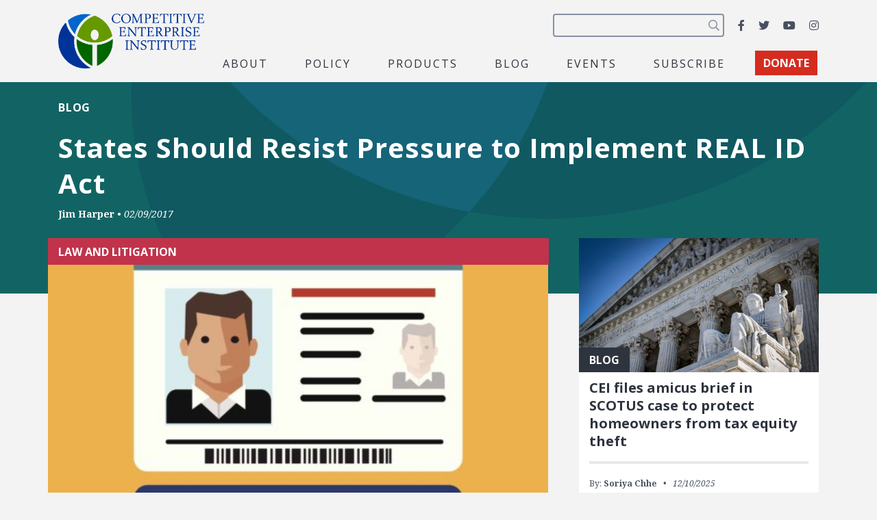

--- FILE ---
content_type: text/html; charset=UTF-8
request_url: https://cei.org/blog/states-should-resist-pressure-to-implement-real-id-act/
body_size: 15366
content:
<!DOCTYPE html>
<html lang="en-us" xmlns:fb="https://www.facebook.com/2008/fbml" xmlns:addthis="https://www.addthis.com/help/api-spec" >
  <head>
    <meta charset="utf-8">
    <meta name="viewport" content="width=device-width, initial-scale=1, shrink-to-fit=no">
    <meta name="robots" content="noarchive">
    <script async src="https://cse.google.com/cse.js?cx=2c0fef85854e671c5"></script>
    <meta name='robots' content='index, follow, max-image-preview:large, max-snippet:-1, max-video-preview:-1' />

<!-- Google Tag Manager for WordPress by gtm4wp.com -->
<script data-cfasync="false" data-pagespeed-no-defer>
	var gtm4wp_datalayer_name = "dataLayer";
	var dataLayer = dataLayer || [];
</script>
<!-- End Google Tag Manager for WordPress by gtm4wp.com -->
	<!-- This site is optimized with the Yoast SEO plugin v26.6 - https://yoast.com/wordpress/plugins/seo/ -->
	<title>States Should Resist Pressure to Implement REAL ID Act - Competitive Enterprise Institute</title>
	<link rel="canonical" href="https://cei.org/blog/states-should-resist-pressure-to-implement-real-id-act/" />
	<meta property="og:locale" content="en_US" />
	<meta property="og:type" content="article" />
	<meta property="og:title" content="States Should Resist Pressure to Implement REAL ID Act - Competitive Enterprise Institute" />
	<meta property="og:description" content="National requirements for state ID cards are an abuse of the constitutional division of power between the states and the federal government." />
	<meta property="og:url" content="https://cei.org/blog/states-should-resist-pressure-to-implement-real-id-act/" />
	<meta property="og:site_name" content="Competitive Enterprise Institute" />
	<meta property="article:publisher" content="https://www.facebook.com/CompetitiveEnterpriseInstitute" />
	<meta property="article:modified_time" content="2020-10-09T23:03:19+00:00" />
	<meta property="og:image" content="https://cei.org/wp-content/uploads/2017/02/ThinkstockPhotos-516728947-1200x628.jpg" />
	<meta property="og:image:width" content="1200" />
	<meta property="og:image:height" content="628" />
	<meta property="og:image:type" content="image/jpeg" />
	<meta name="twitter:card" content="summary_large_image" />
	<meta name="twitter:site" content="@ceidotorg" />
	<script type="application/ld+json" class="yoast-schema-graph">{"@context":"https://schema.org","@graph":[{"@type":"WebPage","@id":"https://cei.org/blog/states-should-resist-pressure-to-implement-real-id-act/","url":"https://cei.org/blog/states-should-resist-pressure-to-implement-real-id-act/","name":"States Should Resist Pressure to Implement REAL ID Act - Competitive Enterprise Institute","isPartOf":{"@id":"https://cei.org/#website"},"primaryImageOfPage":{"@id":"https://cei.org/blog/states-should-resist-pressure-to-implement-real-id-act/#primaryimage"},"image":{"@id":"https://cei.org/blog/states-should-resist-pressure-to-implement-real-id-act/#primaryimage"},"thumbnailUrl":"https://cei.org/wp-content/uploads/2017/02/ThinkstockPhotos-516728947.jpg","datePublished":"2017-02-09T22:17:13+00:00","dateModified":"2020-10-09T23:03:19+00:00","breadcrumb":{"@id":"https://cei.org/blog/states-should-resist-pressure-to-implement-real-id-act/#breadcrumb"},"inLanguage":"en-US","potentialAction":[{"@type":"ReadAction","target":["https://cei.org/blog/states-should-resist-pressure-to-implement-real-id-act/"]}]},{"@type":"ImageObject","inLanguage":"en-US","@id":"https://cei.org/blog/states-should-resist-pressure-to-implement-real-id-act/#primaryimage","url":"https://cei.org/wp-content/uploads/2017/02/ThinkstockPhotos-516728947.jpg","contentUrl":"https://cei.org/wp-content/uploads/2017/02/ThinkstockPhotos-516728947.jpg","width":1732,"height":1732},{"@type":"BreadcrumbList","@id":"https://cei.org/blog/states-should-resist-pressure-to-implement-real-id-act/#breadcrumb","itemListElement":[{"@type":"ListItem","position":1,"name":"Home","item":"https://cei.org/"},{"@type":"ListItem","position":2,"name":"Blog Posts","item":"https://cei.org/blog/"},{"@type":"ListItem","position":3,"name":"States Should Resist Pressure to Implement REAL ID Act"}]},{"@type":"WebSite","@id":"https://cei.org/#website","url":"https://cei.org/","name":"Competitive Enterprise Institute","description":"Reforming the unaccountable regulatory state.","publisher":{"@id":"https://cei.org/#organization"},"inLanguage":"en-US"},{"@type":"Organization","@id":"https://cei.org/#organization","name":"Competitive Enterprise Institute","url":"https://cei.org/","logo":{"@type":"ImageObject","inLanguage":"en-US","@id":"https://cei.org/#/schema/logo/image/","url":"https://cei.org/wp-content/uploads/2020/09/logo-navbar.png","contentUrl":"https://cei.org/wp-content/uploads/2020/09/logo-navbar.png","width":414,"height":158,"caption":"Competitive Enterprise Institute"},"image":{"@id":"https://cei.org/#/schema/logo/image/"},"sameAs":["https://www.facebook.com/CompetitiveEnterpriseInstitute","https://x.com/ceidotorg","https://www.instagram.com/competitiveenterprise/","https://www.youtube.com/user/CEIdotorg"]}]}</script>
	<!-- / Yoast SEO plugin. -->


<link rel='dns-prefetch' href='//www.google.com' />
<link rel='dns-prefetch' href='//s7.addthis.com' />
<link rel='dns-prefetch' href='//www.googletagmanager.com' />
<link rel='dns-prefetch' href='//fonts.googleapis.com' />
<link rel="alternate" type="application/rss+xml" title="Competitive Enterprise Institute &raquo; Feed" href="https://cei.org/feed/" />
<style type="text/css" media="all">@font-face{font-family:'Noto Serif';font-style:italic;font-weight:400;font-stretch:100%;font-display:swap;src:url(https://fonts.gstatic.com/s/notoserif/v33/ga6faw1J5X9T9RW6j9bNfFIMZhhWnFTyNZIQD1-_P3Lct_NFiQhhYQ.woff2) format('woff2');unicode-range:U+0460-052F,U+1C80-1C8A,U+20B4,U+2DE0-2DFF,U+A640-A69F,U+FE2E-FE2F}@font-face{font-family:'Noto Serif';font-style:italic;font-weight:400;font-stretch:100%;font-display:swap;src:url(https://fonts.gstatic.com/s/notoserif/v33/ga6faw1J5X9T9RW6j9bNfFIMZhhWnFTyNZIQD1-_P3vct_NFiQhhYQ.woff2) format('woff2');unicode-range:U+0301,U+0400-045F,U+0490-0491,U+04B0-04B1,U+2116}@font-face{font-family:'Noto Serif';font-style:italic;font-weight:400;font-stretch:100%;font-display:swap;src:url(https://fonts.gstatic.com/s/notoserif/v33/ga6faw1J5X9T9RW6j9bNfFIMZhhWnFTyNZIQD1-_P3Pct_NFiQhhYQ.woff2) format('woff2');unicode-range:U+1F00-1FFF}@font-face{font-family:'Noto Serif';font-style:italic;font-weight:400;font-stretch:100%;font-display:swap;src:url(https://fonts.gstatic.com/s/notoserif/v33/ga6faw1J5X9T9RW6j9bNfFIMZhhWnFTyNZIQD1-_P3zct_NFiQhhYQ.woff2) format('woff2');unicode-range:U+0370-0377,U+037A-037F,U+0384-038A,U+038C,U+038E-03A1,U+03A3-03FF}@font-face{font-family:'Noto Serif';font-style:italic;font-weight:400;font-stretch:100%;font-display:swap;src:url(https://fonts.gstatic.com/s/notoserif/v33/ga6faw1J5X9T9RW6j9bNfFIMZhhWnFTyNZIQD1-_PwPct_NFiQhhYQ.woff2) format('woff2');unicode-range:U+0302-0303,U+0305,U+0307-0308,U+0310,U+0312,U+0315,U+031A,U+0326-0327,U+032C,U+032F-0330,U+0332-0333,U+0338,U+033A,U+0346,U+034D,U+0391-03A1,U+03A3-03A9,U+03B1-03C9,U+03D1,U+03D5-03D6,U+03F0-03F1,U+03F4-03F5,U+2016-2017,U+2034-2038,U+203C,U+2040,U+2043,U+2047,U+2050,U+2057,U+205F,U+2070-2071,U+2074-208E,U+2090-209C,U+20D0-20DC,U+20E1,U+20E5-20EF,U+2100-2112,U+2114-2115,U+2117-2121,U+2123-214F,U+2190,U+2192,U+2194-21AE,U+21B0-21E5,U+21F1-21F2,U+21F4-2211,U+2213-2214,U+2216-22FF,U+2308-230B,U+2310,U+2319,U+231C-2321,U+2336-237A,U+237C,U+2395,U+239B-23B7,U+23D0,U+23DC-23E1,U+2474-2475,U+25AF,U+25B3,U+25B7,U+25BD,U+25C1,U+25CA,U+25CC,U+25FB,U+266D-266F,U+27C0-27FF,U+2900-2AFF,U+2B0E-2B11,U+2B30-2B4C,U+2BFE,U+3030,U+FF5B,U+FF5D,U+1D400-1D7FF,U+1EE00-1EEFF}@font-face{font-family:'Noto Serif';font-style:italic;font-weight:400;font-stretch:100%;font-display:swap;src:url(https://fonts.gstatic.com/s/notoserif/v33/ga6faw1J5X9T9RW6j9bNfFIMZhhWnFTyNZIQD1-_P3Dct_NFiQhhYQ.woff2) format('woff2');unicode-range:U+0102-0103,U+0110-0111,U+0128-0129,U+0168-0169,U+01A0-01A1,U+01AF-01B0,U+0300-0301,U+0303-0304,U+0308-0309,U+0323,U+0329,U+1EA0-1EF9,U+20AB}@font-face{font-family:'Noto Serif';font-style:italic;font-weight:400;font-stretch:100%;font-display:swap;src:url(https://fonts.gstatic.com/s/notoserif/v33/ga6faw1J5X9T9RW6j9bNfFIMZhhWnFTyNZIQD1-_P3Hct_NFiQhhYQ.woff2) format('woff2');unicode-range:U+0100-02BA,U+02BD-02C5,U+02C7-02CC,U+02CE-02D7,U+02DD-02FF,U+0304,U+0308,U+0329,U+1D00-1DBF,U+1E00-1E9F,U+1EF2-1EFF,U+2020,U+20A0-20AB,U+20AD-20C0,U+2113,U+2C60-2C7F,U+A720-A7FF}@font-face{font-family:'Noto Serif';font-style:italic;font-weight:400;font-stretch:100%;font-display:swap;src:url(https://fonts.gstatic.com/s/notoserif/v33/ga6faw1J5X9T9RW6j9bNfFIMZhhWnFTyNZIQD1-_P3_ct_NFiQg.woff2) format('woff2');unicode-range:U+0000-00FF,U+0131,U+0152-0153,U+02BB-02BC,U+02C6,U+02DA,U+02DC,U+0304,U+0308,U+0329,U+2000-206F,U+20AC,U+2122,U+2191,U+2193,U+2212,U+2215,U+FEFF,U+FFFD}@font-face{font-family:'Noto Serif';font-style:italic;font-weight:700;font-stretch:100%;font-display:swap;src:url(https://fonts.gstatic.com/s/notoserif/v33/ga6faw1J5X9T9RW6j9bNfFIMZhhWnFTyNZIQD1-_P3Lct_NFiQhhYQ.woff2) format('woff2');unicode-range:U+0460-052F,U+1C80-1C8A,U+20B4,U+2DE0-2DFF,U+A640-A69F,U+FE2E-FE2F}@font-face{font-family:'Noto Serif';font-style:italic;font-weight:700;font-stretch:100%;font-display:swap;src:url(https://fonts.gstatic.com/s/notoserif/v33/ga6faw1J5X9T9RW6j9bNfFIMZhhWnFTyNZIQD1-_P3vct_NFiQhhYQ.woff2) format('woff2');unicode-range:U+0301,U+0400-045F,U+0490-0491,U+04B0-04B1,U+2116}@font-face{font-family:'Noto Serif';font-style:italic;font-weight:700;font-stretch:100%;font-display:swap;src:url(https://fonts.gstatic.com/s/notoserif/v33/ga6faw1J5X9T9RW6j9bNfFIMZhhWnFTyNZIQD1-_P3Pct_NFiQhhYQ.woff2) format('woff2');unicode-range:U+1F00-1FFF}@font-face{font-family:'Noto Serif';font-style:italic;font-weight:700;font-stretch:100%;font-display:swap;src:url(https://fonts.gstatic.com/s/notoserif/v33/ga6faw1J5X9T9RW6j9bNfFIMZhhWnFTyNZIQD1-_P3zct_NFiQhhYQ.woff2) format('woff2');unicode-range:U+0370-0377,U+037A-037F,U+0384-038A,U+038C,U+038E-03A1,U+03A3-03FF}@font-face{font-family:'Noto Serif';font-style:italic;font-weight:700;font-stretch:100%;font-display:swap;src:url(https://fonts.gstatic.com/s/notoserif/v33/ga6faw1J5X9T9RW6j9bNfFIMZhhWnFTyNZIQD1-_PwPct_NFiQhhYQ.woff2) format('woff2');unicode-range:U+0302-0303,U+0305,U+0307-0308,U+0310,U+0312,U+0315,U+031A,U+0326-0327,U+032C,U+032F-0330,U+0332-0333,U+0338,U+033A,U+0346,U+034D,U+0391-03A1,U+03A3-03A9,U+03B1-03C9,U+03D1,U+03D5-03D6,U+03F0-03F1,U+03F4-03F5,U+2016-2017,U+2034-2038,U+203C,U+2040,U+2043,U+2047,U+2050,U+2057,U+205F,U+2070-2071,U+2074-208E,U+2090-209C,U+20D0-20DC,U+20E1,U+20E5-20EF,U+2100-2112,U+2114-2115,U+2117-2121,U+2123-214F,U+2190,U+2192,U+2194-21AE,U+21B0-21E5,U+21F1-21F2,U+21F4-2211,U+2213-2214,U+2216-22FF,U+2308-230B,U+2310,U+2319,U+231C-2321,U+2336-237A,U+237C,U+2395,U+239B-23B7,U+23D0,U+23DC-23E1,U+2474-2475,U+25AF,U+25B3,U+25B7,U+25BD,U+25C1,U+25CA,U+25CC,U+25FB,U+266D-266F,U+27C0-27FF,U+2900-2AFF,U+2B0E-2B11,U+2B30-2B4C,U+2BFE,U+3030,U+FF5B,U+FF5D,U+1D400-1D7FF,U+1EE00-1EEFF}@font-face{font-family:'Noto Serif';font-style:italic;font-weight:700;font-stretch:100%;font-display:swap;src:url(https://fonts.gstatic.com/s/notoserif/v33/ga6faw1J5X9T9RW6j9bNfFIMZhhWnFTyNZIQD1-_P3Dct_NFiQhhYQ.woff2) format('woff2');unicode-range:U+0102-0103,U+0110-0111,U+0128-0129,U+0168-0169,U+01A0-01A1,U+01AF-01B0,U+0300-0301,U+0303-0304,U+0308-0309,U+0323,U+0329,U+1EA0-1EF9,U+20AB}@font-face{font-family:'Noto Serif';font-style:italic;font-weight:700;font-stretch:100%;font-display:swap;src:url(https://fonts.gstatic.com/s/notoserif/v33/ga6faw1J5X9T9RW6j9bNfFIMZhhWnFTyNZIQD1-_P3Hct_NFiQhhYQ.woff2) format('woff2');unicode-range:U+0100-02BA,U+02BD-02C5,U+02C7-02CC,U+02CE-02D7,U+02DD-02FF,U+0304,U+0308,U+0329,U+1D00-1DBF,U+1E00-1E9F,U+1EF2-1EFF,U+2020,U+20A0-20AB,U+20AD-20C0,U+2113,U+2C60-2C7F,U+A720-A7FF}@font-face{font-family:'Noto Serif';font-style:italic;font-weight:700;font-stretch:100%;font-display:swap;src:url(https://fonts.gstatic.com/s/notoserif/v33/ga6faw1J5X9T9RW6j9bNfFIMZhhWnFTyNZIQD1-_P3_ct_NFiQg.woff2) format('woff2');unicode-range:U+0000-00FF,U+0131,U+0152-0153,U+02BB-02BC,U+02C6,U+02DA,U+02DC,U+0304,U+0308,U+0329,U+2000-206F,U+20AC,U+2122,U+2191,U+2193,U+2212,U+2215,U+FEFF,U+FFFD}@font-face{font-family:'Noto Serif';font-display:block;font-style:normal;font-weight:400;font-stretch:100%;font-display:swap;src:url(https://fonts.gstatic.com/s/notoserif/v33/ga6daw1J5X9T9RW6j9bNVls-hfgvz8JcMofYTYf3D33WsNFHuQk.woff2) format('woff2');unicode-range:U+0460-052F,U+1C80-1C8A,U+20B4,U+2DE0-2DFF,U+A640-A69F,U+FE2E-FE2F}@font-face{font-family:'Noto Serif';font-display:block;font-style:normal;font-weight:400;font-stretch:100%;font-display:swap;src:url(https://fonts.gstatic.com/s/notoserif/v33/ga6daw1J5X9T9RW6j9bNVls-hfgvz8JcMofYTYf-D33WsNFHuQk.woff2) format('woff2');unicode-range:U+0301,U+0400-045F,U+0490-0491,U+04B0-04B1,U+2116}@font-face{font-family:'Noto Serif';font-display:block;font-style:normal;font-weight:400;font-stretch:100%;font-display:swap;src:url(https://fonts.gstatic.com/s/notoserif/v33/ga6daw1J5X9T9RW6j9bNVls-hfgvz8JcMofYTYf2D33WsNFHuQk.woff2) format('woff2');unicode-range:U+1F00-1FFF}@font-face{font-family:'Noto Serif';font-display:block;font-style:normal;font-weight:400;font-stretch:100%;font-display:swap;src:url(https://fonts.gstatic.com/s/notoserif/v33/ga6daw1J5X9T9RW6j9bNVls-hfgvz8JcMofYTYf5D33WsNFHuQk.woff2) format('woff2');unicode-range:U+0370-0377,U+037A-037F,U+0384-038A,U+038C,U+038E-03A1,U+03A3-03FF}@font-face{font-family:'Noto Serif';font-display:block;font-style:normal;font-weight:400;font-stretch:100%;font-display:swap;src:url(https://fonts.gstatic.com/s/notoserif/v33/ga6daw1J5X9T9RW6j9bNVls-hfgvz8JcMofYTYeGD33WsNFHuQk.woff2) format('woff2');unicode-range:U+0302-0303,U+0305,U+0307-0308,U+0310,U+0312,U+0315,U+031A,U+0326-0327,U+032C,U+032F-0330,U+0332-0333,U+0338,U+033A,U+0346,U+034D,U+0391-03A1,U+03A3-03A9,U+03B1-03C9,U+03D1,U+03D5-03D6,U+03F0-03F1,U+03F4-03F5,U+2016-2017,U+2034-2038,U+203C,U+2040,U+2043,U+2047,U+2050,U+2057,U+205F,U+2070-2071,U+2074-208E,U+2090-209C,U+20D0-20DC,U+20E1,U+20E5-20EF,U+2100-2112,U+2114-2115,U+2117-2121,U+2123-214F,U+2190,U+2192,U+2194-21AE,U+21B0-21E5,U+21F1-21F2,U+21F4-2211,U+2213-2214,U+2216-22FF,U+2308-230B,U+2310,U+2319,U+231C-2321,U+2336-237A,U+237C,U+2395,U+239B-23B7,U+23D0,U+23DC-23E1,U+2474-2475,U+25AF,U+25B3,U+25B7,U+25BD,U+25C1,U+25CA,U+25CC,U+25FB,U+266D-266F,U+27C0-27FF,U+2900-2AFF,U+2B0E-2B11,U+2B30-2B4C,U+2BFE,U+3030,U+FF5B,U+FF5D,U+1D400-1D7FF,U+1EE00-1EEFF}@font-face{font-family:'Noto Serif';font-display:block;font-style:normal;font-weight:400;font-stretch:100%;font-display:swap;src:url(https://fonts.gstatic.com/s/notoserif/v33/ga6daw1J5X9T9RW6j9bNVls-hfgvz8JcMofYTYf1D33WsNFHuQk.woff2) format('woff2');unicode-range:U+0102-0103,U+0110-0111,U+0128-0129,U+0168-0169,U+01A0-01A1,U+01AF-01B0,U+0300-0301,U+0303-0304,U+0308-0309,U+0323,U+0329,U+1EA0-1EF9,U+20AB}@font-face{font-family:'Noto Serif';font-display:block;font-style:normal;font-weight:400;font-stretch:100%;font-display:swap;src:url(https://fonts.gstatic.com/s/notoserif/v33/ga6daw1J5X9T9RW6j9bNVls-hfgvz8JcMofYTYf0D33WsNFHuQk.woff2) format('woff2');unicode-range:U+0100-02BA,U+02BD-02C5,U+02C7-02CC,U+02CE-02D7,U+02DD-02FF,U+0304,U+0308,U+0329,U+1D00-1DBF,U+1E00-1E9F,U+1EF2-1EFF,U+2020,U+20A0-20AB,U+20AD-20C0,U+2113,U+2C60-2C7F,U+A720-A7FF}@font-face{font-family:'Noto Serif';font-display:block;font-style:normal;font-weight:400;font-stretch:100%;font-display:swap;src:url(https://fonts.gstatic.com/s/notoserif/v33/ga6daw1J5X9T9RW6j9bNVls-hfgvz8JcMofYTYf6D33WsNFH.woff2) format('woff2');unicode-range:U+0000-00FF,U+0131,U+0152-0153,U+02BB-02BC,U+02C6,U+02DA,U+02DC,U+0304,U+0308,U+0329,U+2000-206F,U+20AC,U+2122,U+2191,U+2193,U+2212,U+2215,U+FEFF,U+FFFD}@font-face{font-family:'Noto Serif';font-display:block;font-style:normal;font-weight:700;font-stretch:100%;font-display:swap;src:url(https://fonts.gstatic.com/s/notoserif/v33/ga6daw1J5X9T9RW6j9bNVls-hfgvz8JcMofYTYf3D33WsNFHuQk.woff2) format('woff2');unicode-range:U+0460-052F,U+1C80-1C8A,U+20B4,U+2DE0-2DFF,U+A640-A69F,U+FE2E-FE2F}@font-face{font-family:'Noto Serif';font-display:block;font-style:normal;font-weight:700;font-stretch:100%;font-display:swap;src:url(https://fonts.gstatic.com/s/notoserif/v33/ga6daw1J5X9T9RW6j9bNVls-hfgvz8JcMofYTYf-D33WsNFHuQk.woff2) format('woff2');unicode-range:U+0301,U+0400-045F,U+0490-0491,U+04B0-04B1,U+2116}@font-face{font-family:'Noto Serif';font-display:block;font-style:normal;font-weight:700;font-stretch:100%;font-display:swap;src:url(https://fonts.gstatic.com/s/notoserif/v33/ga6daw1J5X9T9RW6j9bNVls-hfgvz8JcMofYTYf2D33WsNFHuQk.woff2) format('woff2');unicode-range:U+1F00-1FFF}@font-face{font-family:'Noto Serif';font-display:block;font-style:normal;font-weight:700;font-stretch:100%;font-display:swap;src:url(https://fonts.gstatic.com/s/notoserif/v33/ga6daw1J5X9T9RW6j9bNVls-hfgvz8JcMofYTYf5D33WsNFHuQk.woff2) format('woff2');unicode-range:U+0370-0377,U+037A-037F,U+0384-038A,U+038C,U+038E-03A1,U+03A3-03FF}@font-face{font-family:'Noto Serif';font-display:block;font-style:normal;font-weight:700;font-stretch:100%;font-display:swap;src:url(https://fonts.gstatic.com/s/notoserif/v33/ga6daw1J5X9T9RW6j9bNVls-hfgvz8JcMofYTYeGD33WsNFHuQk.woff2) format('woff2');unicode-range:U+0302-0303,U+0305,U+0307-0308,U+0310,U+0312,U+0315,U+031A,U+0326-0327,U+032C,U+032F-0330,U+0332-0333,U+0338,U+033A,U+0346,U+034D,U+0391-03A1,U+03A3-03A9,U+03B1-03C9,U+03D1,U+03D5-03D6,U+03F0-03F1,U+03F4-03F5,U+2016-2017,U+2034-2038,U+203C,U+2040,U+2043,U+2047,U+2050,U+2057,U+205F,U+2070-2071,U+2074-208E,U+2090-209C,U+20D0-20DC,U+20E1,U+20E5-20EF,U+2100-2112,U+2114-2115,U+2117-2121,U+2123-214F,U+2190,U+2192,U+2194-21AE,U+21B0-21E5,U+21F1-21F2,U+21F4-2211,U+2213-2214,U+2216-22FF,U+2308-230B,U+2310,U+2319,U+231C-2321,U+2336-237A,U+237C,U+2395,U+239B-23B7,U+23D0,U+23DC-23E1,U+2474-2475,U+25AF,U+25B3,U+25B7,U+25BD,U+25C1,U+25CA,U+25CC,U+25FB,U+266D-266F,U+27C0-27FF,U+2900-2AFF,U+2B0E-2B11,U+2B30-2B4C,U+2BFE,U+3030,U+FF5B,U+FF5D,U+1D400-1D7FF,U+1EE00-1EEFF}@font-face{font-family:'Noto Serif';font-display:block;font-style:normal;font-weight:700;font-stretch:100%;font-display:swap;src:url(https://fonts.gstatic.com/s/notoserif/v33/ga6daw1J5X9T9RW6j9bNVls-hfgvz8JcMofYTYf1D33WsNFHuQk.woff2) format('woff2');unicode-range:U+0102-0103,U+0110-0111,U+0128-0129,U+0168-0169,U+01A0-01A1,U+01AF-01B0,U+0300-0301,U+0303-0304,U+0308-0309,U+0323,U+0329,U+1EA0-1EF9,U+20AB}@font-face{font-family:'Noto Serif';font-display:block;font-style:normal;font-weight:700;font-stretch:100%;font-display:swap;src:url(https://fonts.gstatic.com/s/notoserif/v33/ga6daw1J5X9T9RW6j9bNVls-hfgvz8JcMofYTYf0D33WsNFHuQk.woff2) format('woff2');unicode-range:U+0100-02BA,U+02BD-02C5,U+02C7-02CC,U+02CE-02D7,U+02DD-02FF,U+0304,U+0308,U+0329,U+1D00-1DBF,U+1E00-1E9F,U+1EF2-1EFF,U+2020,U+20A0-20AB,U+20AD-20C0,U+2113,U+2C60-2C7F,U+A720-A7FF}@font-face{font-family:'Noto Serif';font-display:block;font-style:normal;font-weight:700;font-stretch:100%;font-display:swap;src:url(https://fonts.gstatic.com/s/notoserif/v33/ga6daw1J5X9T9RW6j9bNVls-hfgvz8JcMofYTYf6D33WsNFH.woff2) format('woff2');unicode-range:U+0000-00FF,U+0131,U+0152-0153,U+02BB-02BC,U+02C6,U+02DA,U+02DC,U+0304,U+0308,U+0329,U+2000-206F,U+20AC,U+2122,U+2191,U+2193,U+2212,U+2215,U+FEFF,U+FFFD}@font-face{font-family:'Open Sans';font-display:block;font-style:normal;font-weight:400;font-stretch:100%;font-display:swap;src:url(https://fonts.gstatic.com/s/opensans/v44/memvYaGs126MiZpBA-UvWbX2vVnXBbObj2OVTSKmu0SC55K5gw.woff2) format('woff2');unicode-range:U+0460-052F,U+1C80-1C8A,U+20B4,U+2DE0-2DFF,U+A640-A69F,U+FE2E-FE2F}@font-face{font-family:'Open Sans';font-display:block;font-style:normal;font-weight:400;font-stretch:100%;font-display:swap;src:url(https://fonts.gstatic.com/s/opensans/v44/memvYaGs126MiZpBA-UvWbX2vVnXBbObj2OVTSumu0SC55K5gw.woff2) format('woff2');unicode-range:U+0301,U+0400-045F,U+0490-0491,U+04B0-04B1,U+2116}@font-face{font-family:'Open Sans';font-display:block;font-style:normal;font-weight:400;font-stretch:100%;font-display:swap;src:url(https://fonts.gstatic.com/s/opensans/v44/memvYaGs126MiZpBA-UvWbX2vVnXBbObj2OVTSOmu0SC55K5gw.woff2) format('woff2');unicode-range:U+1F00-1FFF}@font-face{font-family:'Open Sans';font-display:block;font-style:normal;font-weight:400;font-stretch:100%;font-display:swap;src:url(https://fonts.gstatic.com/s/opensans/v44/memvYaGs126MiZpBA-UvWbX2vVnXBbObj2OVTSymu0SC55K5gw.woff2) format('woff2');unicode-range:U+0370-0377,U+037A-037F,U+0384-038A,U+038C,U+038E-03A1,U+03A3-03FF}@font-face{font-family:'Open Sans';font-display:block;font-style:normal;font-weight:400;font-stretch:100%;font-display:swap;src:url(https://fonts.gstatic.com/s/opensans/v44/memvYaGs126MiZpBA-UvWbX2vVnXBbObj2OVTS2mu0SC55K5gw.woff2) format('woff2');unicode-range:U+0307-0308,U+0590-05FF,U+200C-2010,U+20AA,U+25CC,U+FB1D-FB4F}@font-face{font-family:'Open Sans';font-display:block;font-style:normal;font-weight:400;font-stretch:100%;font-display:swap;src:url(https://fonts.gstatic.com/s/opensans/v44/memvYaGs126MiZpBA-UvWbX2vVnXBbObj2OVTVOmu0SC55K5gw.woff2) format('woff2');unicode-range:U+0302-0303,U+0305,U+0307-0308,U+0310,U+0312,U+0315,U+031A,U+0326-0327,U+032C,U+032F-0330,U+0332-0333,U+0338,U+033A,U+0346,U+034D,U+0391-03A1,U+03A3-03A9,U+03B1-03C9,U+03D1,U+03D5-03D6,U+03F0-03F1,U+03F4-03F5,U+2016-2017,U+2034-2038,U+203C,U+2040,U+2043,U+2047,U+2050,U+2057,U+205F,U+2070-2071,U+2074-208E,U+2090-209C,U+20D0-20DC,U+20E1,U+20E5-20EF,U+2100-2112,U+2114-2115,U+2117-2121,U+2123-214F,U+2190,U+2192,U+2194-21AE,U+21B0-21E5,U+21F1-21F2,U+21F4-2211,U+2213-2214,U+2216-22FF,U+2308-230B,U+2310,U+2319,U+231C-2321,U+2336-237A,U+237C,U+2395,U+239B-23B7,U+23D0,U+23DC-23E1,U+2474-2475,U+25AF,U+25B3,U+25B7,U+25BD,U+25C1,U+25CA,U+25CC,U+25FB,U+266D-266F,U+27C0-27FF,U+2900-2AFF,U+2B0E-2B11,U+2B30-2B4C,U+2BFE,U+3030,U+FF5B,U+FF5D,U+1D400-1D7FF,U+1EE00-1EEFF}@font-face{font-family:'Open Sans';font-display:block;font-style:normal;font-weight:400;font-stretch:100%;font-display:swap;src:url(https://fonts.gstatic.com/s/opensans/v44/memvYaGs126MiZpBA-UvWbX2vVnXBbObj2OVTUGmu0SC55K5gw.woff2) format('woff2');unicode-range:U+0001-000C,U+000E-001F,U+007F-009F,U+20DD-20E0,U+20E2-20E4,U+2150-218F,U+2190,U+2192,U+2194-2199,U+21AF,U+21E6-21F0,U+21F3,U+2218-2219,U+2299,U+22C4-22C6,U+2300-243F,U+2440-244A,U+2460-24FF,U+25A0-27BF,U+2800-28FF,U+2921-2922,U+2981,U+29BF,U+29EB,U+2B00-2BFF,U+4DC0-4DFF,U+FFF9-FFFB,U+10140-1018E,U+10190-1019C,U+101A0,U+101D0-101FD,U+102E0-102FB,U+10E60-10E7E,U+1D2C0-1D2D3,U+1D2E0-1D37F,U+1F000-1F0FF,U+1F100-1F1AD,U+1F1E6-1F1FF,U+1F30D-1F30F,U+1F315,U+1F31C,U+1F31E,U+1F320-1F32C,U+1F336,U+1F378,U+1F37D,U+1F382,U+1F393-1F39F,U+1F3A7-1F3A8,U+1F3AC-1F3AF,U+1F3C2,U+1F3C4-1F3C6,U+1F3CA-1F3CE,U+1F3D4-1F3E0,U+1F3ED,U+1F3F1-1F3F3,U+1F3F5-1F3F7,U+1F408,U+1F415,U+1F41F,U+1F426,U+1F43F,U+1F441-1F442,U+1F444,U+1F446-1F449,U+1F44C-1F44E,U+1F453,U+1F46A,U+1F47D,U+1F4A3,U+1F4B0,U+1F4B3,U+1F4B9,U+1F4BB,U+1F4BF,U+1F4C8-1F4CB,U+1F4D6,U+1F4DA,U+1F4DF,U+1F4E3-1F4E6,U+1F4EA-1F4ED,U+1F4F7,U+1F4F9-1F4FB,U+1F4FD-1F4FE,U+1F503,U+1F507-1F50B,U+1F50D,U+1F512-1F513,U+1F53E-1F54A,U+1F54F-1F5FA,U+1F610,U+1F650-1F67F,U+1F687,U+1F68D,U+1F691,U+1F694,U+1F698,U+1F6AD,U+1F6B2,U+1F6B9-1F6BA,U+1F6BC,U+1F6C6-1F6CF,U+1F6D3-1F6D7,U+1F6E0-1F6EA,U+1F6F0-1F6F3,U+1F6F7-1F6FC,U+1F700-1F7FF,U+1F800-1F80B,U+1F810-1F847,U+1F850-1F859,U+1F860-1F887,U+1F890-1F8AD,U+1F8B0-1F8BB,U+1F8C0-1F8C1,U+1F900-1F90B,U+1F93B,U+1F946,U+1F984,U+1F996,U+1F9E9,U+1FA00-1FA6F,U+1FA70-1FA7C,U+1FA80-1FA89,U+1FA8F-1FAC6,U+1FACE-1FADC,U+1FADF-1FAE9,U+1FAF0-1FAF8,U+1FB00-1FBFF}@font-face{font-family:'Open Sans';font-display:block;font-style:normal;font-weight:400;font-stretch:100%;font-display:swap;src:url(https://fonts.gstatic.com/s/opensans/v44/memvYaGs126MiZpBA-UvWbX2vVnXBbObj2OVTSCmu0SC55K5gw.woff2) format('woff2');unicode-range:U+0102-0103,U+0110-0111,U+0128-0129,U+0168-0169,U+01A0-01A1,U+01AF-01B0,U+0300-0301,U+0303-0304,U+0308-0309,U+0323,U+0329,U+1EA0-1EF9,U+20AB}@font-face{font-family:'Open Sans';font-display:block;font-style:normal;font-weight:400;font-stretch:100%;font-display:swap;src:url(https://fonts.gstatic.com/s/opensans/v44/memvYaGs126MiZpBA-UvWbX2vVnXBbObj2OVTSGmu0SC55K5gw.woff2) format('woff2');unicode-range:U+0100-02BA,U+02BD-02C5,U+02C7-02CC,U+02CE-02D7,U+02DD-02FF,U+0304,U+0308,U+0329,U+1D00-1DBF,U+1E00-1E9F,U+1EF2-1EFF,U+2020,U+20A0-20AB,U+20AD-20C0,U+2113,U+2C60-2C7F,U+A720-A7FF}@font-face{font-family:'Open Sans';font-display:block;font-style:normal;font-weight:400;font-stretch:100%;font-display:swap;src:url(https://fonts.gstatic.com/s/opensans/v44/memvYaGs126MiZpBA-UvWbX2vVnXBbObj2OVTS-mu0SC55I.woff2) format('woff2');unicode-range:U+0000-00FF,U+0131,U+0152-0153,U+02BB-02BC,U+02C6,U+02DA,U+02DC,U+0304,U+0308,U+0329,U+2000-206F,U+20AC,U+2122,U+2191,U+2193,U+2212,U+2215,U+FEFF,U+FFFD}@font-face{font-family:'Open Sans';font-display:block;font-style:normal;font-weight:700;font-stretch:100%;font-display:swap;src:url(https://fonts.gstatic.com/s/opensans/v44/memvYaGs126MiZpBA-UvWbX2vVnXBbObj2OVTSKmu0SC55K5gw.woff2) format('woff2');unicode-range:U+0460-052F,U+1C80-1C8A,U+20B4,U+2DE0-2DFF,U+A640-A69F,U+FE2E-FE2F}@font-face{font-family:'Open Sans';font-display:block;font-style:normal;font-weight:700;font-stretch:100%;font-display:swap;src:url(https://fonts.gstatic.com/s/opensans/v44/memvYaGs126MiZpBA-UvWbX2vVnXBbObj2OVTSumu0SC55K5gw.woff2) format('woff2');unicode-range:U+0301,U+0400-045F,U+0490-0491,U+04B0-04B1,U+2116}@font-face{font-family:'Open Sans';font-display:block;font-style:normal;font-weight:700;font-stretch:100%;font-display:swap;src:url(https://fonts.gstatic.com/s/opensans/v44/memvYaGs126MiZpBA-UvWbX2vVnXBbObj2OVTSOmu0SC55K5gw.woff2) format('woff2');unicode-range:U+1F00-1FFF}@font-face{font-family:'Open Sans';font-display:block;font-style:normal;font-weight:700;font-stretch:100%;font-display:swap;src:url(https://fonts.gstatic.com/s/opensans/v44/memvYaGs126MiZpBA-UvWbX2vVnXBbObj2OVTSymu0SC55K5gw.woff2) format('woff2');unicode-range:U+0370-0377,U+037A-037F,U+0384-038A,U+038C,U+038E-03A1,U+03A3-03FF}@font-face{font-family:'Open Sans';font-display:block;font-style:normal;font-weight:700;font-stretch:100%;font-display:swap;src:url(https://fonts.gstatic.com/s/opensans/v44/memvYaGs126MiZpBA-UvWbX2vVnXBbObj2OVTS2mu0SC55K5gw.woff2) format('woff2');unicode-range:U+0307-0308,U+0590-05FF,U+200C-2010,U+20AA,U+25CC,U+FB1D-FB4F}@font-face{font-family:'Open Sans';font-display:block;font-style:normal;font-weight:700;font-stretch:100%;font-display:swap;src:url(https://fonts.gstatic.com/s/opensans/v44/memvYaGs126MiZpBA-UvWbX2vVnXBbObj2OVTVOmu0SC55K5gw.woff2) format('woff2');unicode-range:U+0302-0303,U+0305,U+0307-0308,U+0310,U+0312,U+0315,U+031A,U+0326-0327,U+032C,U+032F-0330,U+0332-0333,U+0338,U+033A,U+0346,U+034D,U+0391-03A1,U+03A3-03A9,U+03B1-03C9,U+03D1,U+03D5-03D6,U+03F0-03F1,U+03F4-03F5,U+2016-2017,U+2034-2038,U+203C,U+2040,U+2043,U+2047,U+2050,U+2057,U+205F,U+2070-2071,U+2074-208E,U+2090-209C,U+20D0-20DC,U+20E1,U+20E5-20EF,U+2100-2112,U+2114-2115,U+2117-2121,U+2123-214F,U+2190,U+2192,U+2194-21AE,U+21B0-21E5,U+21F1-21F2,U+21F4-2211,U+2213-2214,U+2216-22FF,U+2308-230B,U+2310,U+2319,U+231C-2321,U+2336-237A,U+237C,U+2395,U+239B-23B7,U+23D0,U+23DC-23E1,U+2474-2475,U+25AF,U+25B3,U+25B7,U+25BD,U+25C1,U+25CA,U+25CC,U+25FB,U+266D-266F,U+27C0-27FF,U+2900-2AFF,U+2B0E-2B11,U+2B30-2B4C,U+2BFE,U+3030,U+FF5B,U+FF5D,U+1D400-1D7FF,U+1EE00-1EEFF}@font-face{font-family:'Open Sans';font-display:block;font-style:normal;font-weight:700;font-stretch:100%;font-display:swap;src:url(https://fonts.gstatic.com/s/opensans/v44/memvYaGs126MiZpBA-UvWbX2vVnXBbObj2OVTUGmu0SC55K5gw.woff2) format('woff2');unicode-range:U+0001-000C,U+000E-001F,U+007F-009F,U+20DD-20E0,U+20E2-20E4,U+2150-218F,U+2190,U+2192,U+2194-2199,U+21AF,U+21E6-21F0,U+21F3,U+2218-2219,U+2299,U+22C4-22C6,U+2300-243F,U+2440-244A,U+2460-24FF,U+25A0-27BF,U+2800-28FF,U+2921-2922,U+2981,U+29BF,U+29EB,U+2B00-2BFF,U+4DC0-4DFF,U+FFF9-FFFB,U+10140-1018E,U+10190-1019C,U+101A0,U+101D0-101FD,U+102E0-102FB,U+10E60-10E7E,U+1D2C0-1D2D3,U+1D2E0-1D37F,U+1F000-1F0FF,U+1F100-1F1AD,U+1F1E6-1F1FF,U+1F30D-1F30F,U+1F315,U+1F31C,U+1F31E,U+1F320-1F32C,U+1F336,U+1F378,U+1F37D,U+1F382,U+1F393-1F39F,U+1F3A7-1F3A8,U+1F3AC-1F3AF,U+1F3C2,U+1F3C4-1F3C6,U+1F3CA-1F3CE,U+1F3D4-1F3E0,U+1F3ED,U+1F3F1-1F3F3,U+1F3F5-1F3F7,U+1F408,U+1F415,U+1F41F,U+1F426,U+1F43F,U+1F441-1F442,U+1F444,U+1F446-1F449,U+1F44C-1F44E,U+1F453,U+1F46A,U+1F47D,U+1F4A3,U+1F4B0,U+1F4B3,U+1F4B9,U+1F4BB,U+1F4BF,U+1F4C8-1F4CB,U+1F4D6,U+1F4DA,U+1F4DF,U+1F4E3-1F4E6,U+1F4EA-1F4ED,U+1F4F7,U+1F4F9-1F4FB,U+1F4FD-1F4FE,U+1F503,U+1F507-1F50B,U+1F50D,U+1F512-1F513,U+1F53E-1F54A,U+1F54F-1F5FA,U+1F610,U+1F650-1F67F,U+1F687,U+1F68D,U+1F691,U+1F694,U+1F698,U+1F6AD,U+1F6B2,U+1F6B9-1F6BA,U+1F6BC,U+1F6C6-1F6CF,U+1F6D3-1F6D7,U+1F6E0-1F6EA,U+1F6F0-1F6F3,U+1F6F7-1F6FC,U+1F700-1F7FF,U+1F800-1F80B,U+1F810-1F847,U+1F850-1F859,U+1F860-1F887,U+1F890-1F8AD,U+1F8B0-1F8BB,U+1F8C0-1F8C1,U+1F900-1F90B,U+1F93B,U+1F946,U+1F984,U+1F996,U+1F9E9,U+1FA00-1FA6F,U+1FA70-1FA7C,U+1FA80-1FA89,U+1FA8F-1FAC6,U+1FACE-1FADC,U+1FADF-1FAE9,U+1FAF0-1FAF8,U+1FB00-1FBFF}@font-face{font-family:'Open Sans';font-display:block;font-style:normal;font-weight:700;font-stretch:100%;font-display:swap;src:url(https://fonts.gstatic.com/s/opensans/v44/memvYaGs126MiZpBA-UvWbX2vVnXBbObj2OVTSCmu0SC55K5gw.woff2) format('woff2');unicode-range:U+0102-0103,U+0110-0111,U+0128-0129,U+0168-0169,U+01A0-01A1,U+01AF-01B0,U+0300-0301,U+0303-0304,U+0308-0309,U+0323,U+0329,U+1EA0-1EF9,U+20AB}@font-face{font-family:'Open Sans';font-display:block;font-style:normal;font-weight:700;font-stretch:100%;font-display:swap;src:url(https://fonts.gstatic.com/s/opensans/v44/memvYaGs126MiZpBA-UvWbX2vVnXBbObj2OVTSGmu0SC55K5gw.woff2) format('woff2');unicode-range:U+0100-02BA,U+02BD-02C5,U+02C7-02CC,U+02CE-02D7,U+02DD-02FF,U+0304,U+0308,U+0329,U+1D00-1DBF,U+1E00-1E9F,U+1EF2-1EFF,U+2020,U+20A0-20AB,U+20AD-20C0,U+2113,U+2C60-2C7F,U+A720-A7FF}@font-face{font-family:'Open Sans';font-display:block;font-style:normal;font-weight:700;font-stretch:100%;font-display:swap;src:url(https://fonts.gstatic.com/s/opensans/v44/memvYaGs126MiZpBA-UvWbX2vVnXBbObj2OVTS-mu0SC55I.woff2) format('woff2');unicode-range:U+0000-00FF,U+0131,U+0152-0153,U+02BB-02BC,U+02C6,U+02DA,U+02DC,U+0304,U+0308,U+0329,U+2000-206F,U+20AC,U+2122,U+2191,U+2193,U+2212,U+2215,U+FEFF,U+FFFD}</style>
<style id='wp-img-auto-sizes-contain-inline-css' type='text/css'>
img:is([sizes=auto i],[sizes^="auto," i]){contain-intrinsic-size:3000px 1500px}
/*# sourceURL=wp-img-auto-sizes-contain-inline-css */
</style>
<style id='classic-theme-styles-inline-css' type='text/css'>
/*! This file is auto-generated */
.wp-block-button__link{color:#fff;background-color:#32373c;border-radius:9999px;box-shadow:none;text-decoration:none;padding:calc(.667em + 2px) calc(1.333em + 2px);font-size:1.125em}.wp-block-file__button{background:#32373c;color:#fff;text-decoration:none}
/*# sourceURL=/wp-includes/css/classic-themes.min.css */
</style>
<link rel='stylesheet' id='wpo_min-header-0-css' href='https://cei.org/wp-content/cache/wpo-minify/1766653541/assets/wpo-minify-header-36fe4349.min.css' type='text/css' media='all' />
<script type="text/javascript" src="https://cei.org/wp-includes/js/jquery/jquery.min.js" id="jquery-core-js"></script>
<script type="text/javascript" src="https://cei.org/wp-includes/js/jquery/jquery-migrate.min.js" id="jquery-migrate-js"></script>
<script type="text/javascript" src="https://cei.org/wp-content/themes/cei/assets/js/popper.min.js" id="popper-js"></script>
<script type="text/javascript" src="https://cei.org/wp-content/themes/cei/assets/js/bootstrap.min.js" id="bootstrap-js"></script>
<script type="text/javascript" src="https://cei.org/wp-content/themes/cei/assets/js/slick.min.js" id="slick-js"></script>
<script type="text/javascript" src="https://s7.addthis.com/js/300/addthis_widget.js#pubid=wp-c4ddd177bb53992fb24eeb3801d81b5c" id="addthis_widget-js"></script>

<!-- Google tag (gtag.js) snippet added by Site Kit -->
<!-- Google Analytics snippet added by Site Kit -->
<!-- Google Ads snippet added by Site Kit -->
<script type="text/javascript" src="https://www.googletagmanager.com/gtag/js?id=GT-KT5G8F3" id="google_gtagjs-js" async></script>
<script type="text/javascript" id="google_gtagjs-js-after">
/* <![CDATA[ */
window.dataLayer = window.dataLayer || [];function gtag(){dataLayer.push(arguments);}
gtag("set","linker",{"domains":["cei.org"]});
gtag("js", new Date());
gtag("set", "developer_id.dZTNiMT", true);
gtag("config", "GT-KT5G8F3");
gtag("config", "AW-934725216");
 window._googlesitekit = window._googlesitekit || {}; window._googlesitekit.throttledEvents = []; window._googlesitekit.gtagEvent = (name, data) => { var key = JSON.stringify( { name, data } ); if ( !! window._googlesitekit.throttledEvents[ key ] ) { return; } window._googlesitekit.throttledEvents[ key ] = true; setTimeout( () => { delete window._googlesitekit.throttledEvents[ key ]; }, 5 ); gtag( "event", name, { ...data, event_source: "site-kit" } ); }; 
//# sourceURL=google_gtagjs-js-after
/* ]]> */
</script>
<link rel="https://api.w.org/" href="https://cei.org/wp-json/" /><link rel="alternate" title="JSON" type="application/json" href="https://cei.org/wp-json/wp/v2/blog_post/55381" /><link rel='shortlink' href='https://cei.org/?p=55381' />
<meta name="generator" content="Site Kit by Google 1.168.0" /><!-- Segment Pixel - Landing Page VIsitors - DO NOT MODIFY --> <script src="https://secure.adnxs.com/seg?add=33389377&t=1" type="text/javascript"></script> <!-- End of Segment Pixel -->
<!-- Google Tag Manager for WordPress by gtm4wp.com -->
<!-- GTM Container placement set to manual -->
<script data-cfasync="false" data-pagespeed-no-defer>
	var dataLayer_content = {"visitorLoginState":"logged-out","pagePostType":"blog_post","pagePostType2":"single-blog_post","pagePostAuthor":"ScooterSchaefer","pagePostDate":"February 9, 2017","pagePostDateYear":2017,"pagePostDateMonth":2,"pagePostDateDay":9,"pagePostDateDayName":"Thursday","pagePostDateHour":17,"pagePostDateMinute":17,"pagePostDateIso":"2017-02-09T17:17:13-05:00","pagePostDateUnix":1486660633};
	dataLayer.push( dataLayer_content );
</script>
<script data-cfasync="false" data-pagespeed-no-defer>
(function(w,d,s,l,i){w[l]=w[l]||[];w[l].push({'gtm.start':
new Date().getTime(),event:'gtm.js'});var f=d.getElementsByTagName(s)[0],
j=d.createElement(s),dl=l!='dataLayer'?'&l='+l:'';j.async=true;j.src=
'//www.googletagmanager.com/gtm.js?id='+i+dl;f.parentNode.insertBefore(j,f);
})(window,document,'script','dataLayer','GTM-M3VN7SH');
</script>
<!-- End Google Tag Manager for WordPress by gtm4wp.com --><script data-cfasync="false" type="text/javascript">if (window.addthis_product === undefined) { window.addthis_product = "wpp"; } if (window.wp_product_version === undefined) { window.wp_product_version = "wpp-6.2.7"; } if (window.addthis_share === undefined) { window.addthis_share = {}; } if (window.addthis_config === undefined) { window.addthis_config = {"data_track_clickback":true,"ignore_server_config":true,"ui_atversion":300}; } if (window.addthis_layers === undefined) { window.addthis_layers = {}; } if (window.addthis_layers_tools === undefined) { window.addthis_layers_tools = [{"responsiveshare":{"numPreferredServices":6,"counts":"none","size":"20px","style":"responsive","shareCountThreshold":0,"elements":".addthis_inline_share_toolbox_j0hl,.at-above-post-homepage,.at-above-post","id":"responsiveshare"}}]; } else { window.addthis_layers_tools.push({"responsiveshare":{"numPreferredServices":6,"counts":"none","size":"20px","style":"responsive","shareCountThreshold":0,"elements":".addthis_inline_share_toolbox_j0hl,.at-above-post-homepage,.at-above-post","id":"responsiveshare"}});  } if (window.addthis_plugin_info === undefined) { window.addthis_plugin_info = {"info_status":"enabled","cms_name":"WordPress","plugin_name":"Share Buttons by AddThis","plugin_version":"6.2.7","plugin_mode":"WordPress","anonymous_profile_id":"wp-c4ddd177bb53992fb24eeb3801d81b5c","page_info":{"template":"posts","post_type":"blog_post"},"sharing_enabled_on_post_via_metabox":false}; } 
                    (function() {
                      var first_load_interval_id = setInterval(function () {
                        if (typeof window.addthis !== 'undefined') {
                          window.clearInterval(first_load_interval_id);
                          if (typeof window.addthis_layers !== 'undefined' && Object.getOwnPropertyNames(window.addthis_layers).length > 0) {
                            window.addthis.layers(window.addthis_layers);
                          }
                          if (Array.isArray(window.addthis_layers_tools)) {
                            for (i = 0; i < window.addthis_layers_tools.length; i++) {
                              window.addthis.layers(window.addthis_layers_tools[i]);
                            }
                          }
                        }
                     },1000)
                    }());
                </script><link rel="icon" href="https://cei.org/wp-content/uploads/2020/09/cropped-CEI_Favicon_v2-32x32.png" sizes="32x32" />
<link rel="icon" href="https://cei.org/wp-content/uploads/2020/09/cropped-CEI_Favicon_v2-192x192.png" sizes="192x192" />
<link rel="apple-touch-icon" href="https://cei.org/wp-content/uploads/2020/09/cropped-CEI_Favicon_v2-180x180.png" />
<meta name="msapplication-TileImage" content="https://cei.org/wp-content/uploads/2020/09/cropped-CEI_Favicon_v2-270x270.png" />
<link rel="icon" type="image/png" sizes="16x16" href="https://cei.org/wp-content/uploads/2020/09/cropped-CEI_Favicon_v2-16x16.png">
<link rel="icon" type="image/png" sizes="96x96" href="https://cei.org/wp-content/uploads/2020/09/cropped-CEI_Favicon_v2-96x96.png">
<link rel="apple-touch-icon" type="image/png" sizes="120x120" href="https://cei.org/wp-content/uploads/2020/09/cropped-CEI_Favicon_v2-120x120.png">
<link rel="apple-touch-icon" type="image/png" sizes="152x152" href="https://cei.org/wp-content/uploads/2020/09/cropped-CEI_Favicon_v2-152x152.png">
<link rel="apple-touch-icon" type="image/png" sizes="167x167" href="https://cei.org/wp-content/uploads/2020/09/cropped-CEI_Favicon_v2-167x167.png">
<meta name="theme-color" content="#166478">
<meta name="msapplication-config" content="https://cei.org/wp-content/themes/cei/assets/browserconfig.xml">

  <style id='wp-block-list-inline-css' type='text/css'>
ol,ul{box-sizing:border-box}:root :where(.wp-block-list.has-background){padding:1.25em 2.375em}
/*# sourceURL=https://cei.org/wp-includes/blocks/list/style.min.css */
</style>
<style id='wp-block-paragraph-inline-css' type='text/css'>
.is-small-text{font-size:.875em}.is-regular-text{font-size:1em}.is-large-text{font-size:2.25em}.is-larger-text{font-size:3em}.has-drop-cap:not(:focus):first-letter{float:left;font-size:8.4em;font-style:normal;font-weight:100;line-height:.68;margin:.05em .1em 0 0;text-transform:uppercase}body.rtl .has-drop-cap:not(:focus):first-letter{float:none;margin-left:.1em}p.has-drop-cap.has-background{overflow:hidden}:root :where(p.has-background){padding:1.25em 2.375em}:where(p.has-text-color:not(.has-link-color)) a{color:inherit}p.has-text-align-left[style*="writing-mode:vertical-lr"],p.has-text-align-right[style*="writing-mode:vertical-rl"]{rotate:180deg}
/*# sourceURL=https://cei.org/wp-includes/blocks/paragraph/style.min.css */
</style>
<style id='global-styles-inline-css' type='text/css'>
:root{--wp--preset--aspect-ratio--square: 1;--wp--preset--aspect-ratio--4-3: 4/3;--wp--preset--aspect-ratio--3-4: 3/4;--wp--preset--aspect-ratio--3-2: 3/2;--wp--preset--aspect-ratio--2-3: 2/3;--wp--preset--aspect-ratio--16-9: 16/9;--wp--preset--aspect-ratio--9-16: 9/16;--wp--preset--color--black: #000000;--wp--preset--color--cyan-bluish-gray: #abb8c3;--wp--preset--color--white: #ffffff;--wp--preset--color--pale-pink: #f78da7;--wp--preset--color--vivid-red: #cf2e2e;--wp--preset--color--luminous-vivid-orange: #ff6900;--wp--preset--color--luminous-vivid-amber: #fcb900;--wp--preset--color--light-green-cyan: #7bdcb5;--wp--preset--color--vivid-green-cyan: #00d084;--wp--preset--color--pale-cyan-blue: #8ed1fc;--wp--preset--color--vivid-cyan-blue: #0693e3;--wp--preset--color--vivid-purple: #9b51e0;--wp--preset--color--primary: #33669a;--wp--preset--color--secondary: #006666;--wp--preset--color--highlight: #d52c20;--wp--preset--color--neutral: #2e343e;--wp--preset--color--neutral-light: #48505f;--wp--preset--color--neutral-mid: #2e343e;--wp--preset--color--issue-legal: #c1334b;--wp--preset--color--issue-capitalism-and-free-enterprise: #50468f;--wp--preset--color--issue-energy-and-environment: #4f833a;--wp--preset--color--issue-innovation: #4671a5;--wp--preset--color--issue-deregulation: #b54d28;--wp--preset--color--success: #28a745;--wp--preset--color--warning: #ffc107;--wp--preset--color--danger: #dc3545;--wp--preset--color--text-default: #14171A;--wp--preset--color--text-light: #6c7781;--wp--preset--color--text-white: #ffffff;--wp--preset--gradient--vivid-cyan-blue-to-vivid-purple: linear-gradient(135deg,rgb(6,147,227) 0%,rgb(155,81,224) 100%);--wp--preset--gradient--light-green-cyan-to-vivid-green-cyan: linear-gradient(135deg,rgb(122,220,180) 0%,rgb(0,208,130) 100%);--wp--preset--gradient--luminous-vivid-amber-to-luminous-vivid-orange: linear-gradient(135deg,rgb(252,185,0) 0%,rgb(255,105,0) 100%);--wp--preset--gradient--luminous-vivid-orange-to-vivid-red: linear-gradient(135deg,rgb(255,105,0) 0%,rgb(207,46,46) 100%);--wp--preset--gradient--very-light-gray-to-cyan-bluish-gray: linear-gradient(135deg,rgb(238,238,238) 0%,rgb(169,184,195) 100%);--wp--preset--gradient--cool-to-warm-spectrum: linear-gradient(135deg,rgb(74,234,220) 0%,rgb(151,120,209) 20%,rgb(207,42,186) 40%,rgb(238,44,130) 60%,rgb(251,105,98) 80%,rgb(254,248,76) 100%);--wp--preset--gradient--blush-light-purple: linear-gradient(135deg,rgb(255,206,236) 0%,rgb(152,150,240) 100%);--wp--preset--gradient--blush-bordeaux: linear-gradient(135deg,rgb(254,205,165) 0%,rgb(254,45,45) 50%,rgb(107,0,62) 100%);--wp--preset--gradient--luminous-dusk: linear-gradient(135deg,rgb(255,203,112) 0%,rgb(199,81,192) 50%,rgb(65,88,208) 100%);--wp--preset--gradient--pale-ocean: linear-gradient(135deg,rgb(255,245,203) 0%,rgb(182,227,212) 50%,rgb(51,167,181) 100%);--wp--preset--gradient--electric-grass: linear-gradient(135deg,rgb(202,248,128) 0%,rgb(113,206,126) 100%);--wp--preset--gradient--midnight: linear-gradient(135deg,rgb(2,3,129) 0%,rgb(40,116,252) 100%);--wp--preset--font-size--small: 14px;--wp--preset--font-size--medium: 20px;--wp--preset--font-size--large: 24px;--wp--preset--font-size--x-large: 42px;--wp--preset--font-size--normal: 18px;--wp--preset--spacing--20: 0.44rem;--wp--preset--spacing--30: 0.67rem;--wp--preset--spacing--40: 1rem;--wp--preset--spacing--50: 1.5rem;--wp--preset--spacing--60: 2.25rem;--wp--preset--spacing--70: 3.38rem;--wp--preset--spacing--80: 5.06rem;--wp--preset--shadow--natural: 6px 6px 9px rgba(0, 0, 0, 0.2);--wp--preset--shadow--deep: 12px 12px 50px rgba(0, 0, 0, 0.4);--wp--preset--shadow--sharp: 6px 6px 0px rgba(0, 0, 0, 0.2);--wp--preset--shadow--outlined: 6px 6px 0px -3px rgb(255, 255, 255), 6px 6px rgb(0, 0, 0);--wp--preset--shadow--crisp: 6px 6px 0px rgb(0, 0, 0);}:where(.is-layout-flex){gap: 0.5em;}:where(.is-layout-grid){gap: 0.5em;}body .is-layout-flex{display: flex;}.is-layout-flex{flex-wrap: wrap;align-items: center;}.is-layout-flex > :is(*, div){margin: 0;}body .is-layout-grid{display: grid;}.is-layout-grid > :is(*, div){margin: 0;}:where(.wp-block-columns.is-layout-flex){gap: 2em;}:where(.wp-block-columns.is-layout-grid){gap: 2em;}:where(.wp-block-post-template.is-layout-flex){gap: 1.25em;}:where(.wp-block-post-template.is-layout-grid){gap: 1.25em;}.has-black-color{color: var(--wp--preset--color--black) !important;}.has-cyan-bluish-gray-color{color: var(--wp--preset--color--cyan-bluish-gray) !important;}.has-white-color{color: var(--wp--preset--color--white) !important;}.has-pale-pink-color{color: var(--wp--preset--color--pale-pink) !important;}.has-vivid-red-color{color: var(--wp--preset--color--vivid-red) !important;}.has-luminous-vivid-orange-color{color: var(--wp--preset--color--luminous-vivid-orange) !important;}.has-luminous-vivid-amber-color{color: var(--wp--preset--color--luminous-vivid-amber) !important;}.has-light-green-cyan-color{color: var(--wp--preset--color--light-green-cyan) !important;}.has-vivid-green-cyan-color{color: var(--wp--preset--color--vivid-green-cyan) !important;}.has-pale-cyan-blue-color{color: var(--wp--preset--color--pale-cyan-blue) !important;}.has-vivid-cyan-blue-color{color: var(--wp--preset--color--vivid-cyan-blue) !important;}.has-vivid-purple-color{color: var(--wp--preset--color--vivid-purple) !important;}.has-black-background-color{background-color: var(--wp--preset--color--black) !important;}.has-cyan-bluish-gray-background-color{background-color: var(--wp--preset--color--cyan-bluish-gray) !important;}.has-white-background-color{background-color: var(--wp--preset--color--white) !important;}.has-pale-pink-background-color{background-color: var(--wp--preset--color--pale-pink) !important;}.has-vivid-red-background-color{background-color: var(--wp--preset--color--vivid-red) !important;}.has-luminous-vivid-orange-background-color{background-color: var(--wp--preset--color--luminous-vivid-orange) !important;}.has-luminous-vivid-amber-background-color{background-color: var(--wp--preset--color--luminous-vivid-amber) !important;}.has-light-green-cyan-background-color{background-color: var(--wp--preset--color--light-green-cyan) !important;}.has-vivid-green-cyan-background-color{background-color: var(--wp--preset--color--vivid-green-cyan) !important;}.has-pale-cyan-blue-background-color{background-color: var(--wp--preset--color--pale-cyan-blue) !important;}.has-vivid-cyan-blue-background-color{background-color: var(--wp--preset--color--vivid-cyan-blue) !important;}.has-vivid-purple-background-color{background-color: var(--wp--preset--color--vivid-purple) !important;}.has-black-border-color{border-color: var(--wp--preset--color--black) !important;}.has-cyan-bluish-gray-border-color{border-color: var(--wp--preset--color--cyan-bluish-gray) !important;}.has-white-border-color{border-color: var(--wp--preset--color--white) !important;}.has-pale-pink-border-color{border-color: var(--wp--preset--color--pale-pink) !important;}.has-vivid-red-border-color{border-color: var(--wp--preset--color--vivid-red) !important;}.has-luminous-vivid-orange-border-color{border-color: var(--wp--preset--color--luminous-vivid-orange) !important;}.has-luminous-vivid-amber-border-color{border-color: var(--wp--preset--color--luminous-vivid-amber) !important;}.has-light-green-cyan-border-color{border-color: var(--wp--preset--color--light-green-cyan) !important;}.has-vivid-green-cyan-border-color{border-color: var(--wp--preset--color--vivid-green-cyan) !important;}.has-pale-cyan-blue-border-color{border-color: var(--wp--preset--color--pale-cyan-blue) !important;}.has-vivid-cyan-blue-border-color{border-color: var(--wp--preset--color--vivid-cyan-blue) !important;}.has-vivid-purple-border-color{border-color: var(--wp--preset--color--vivid-purple) !important;}.has-vivid-cyan-blue-to-vivid-purple-gradient-background{background: var(--wp--preset--gradient--vivid-cyan-blue-to-vivid-purple) !important;}.has-light-green-cyan-to-vivid-green-cyan-gradient-background{background: var(--wp--preset--gradient--light-green-cyan-to-vivid-green-cyan) !important;}.has-luminous-vivid-amber-to-luminous-vivid-orange-gradient-background{background: var(--wp--preset--gradient--luminous-vivid-amber-to-luminous-vivid-orange) !important;}.has-luminous-vivid-orange-to-vivid-red-gradient-background{background: var(--wp--preset--gradient--luminous-vivid-orange-to-vivid-red) !important;}.has-very-light-gray-to-cyan-bluish-gray-gradient-background{background: var(--wp--preset--gradient--very-light-gray-to-cyan-bluish-gray) !important;}.has-cool-to-warm-spectrum-gradient-background{background: var(--wp--preset--gradient--cool-to-warm-spectrum) !important;}.has-blush-light-purple-gradient-background{background: var(--wp--preset--gradient--blush-light-purple) !important;}.has-blush-bordeaux-gradient-background{background: var(--wp--preset--gradient--blush-bordeaux) !important;}.has-luminous-dusk-gradient-background{background: var(--wp--preset--gradient--luminous-dusk) !important;}.has-pale-ocean-gradient-background{background: var(--wp--preset--gradient--pale-ocean) !important;}.has-electric-grass-gradient-background{background: var(--wp--preset--gradient--electric-grass) !important;}.has-midnight-gradient-background{background: var(--wp--preset--gradient--midnight) !important;}.has-small-font-size{font-size: var(--wp--preset--font-size--small) !important;}.has-medium-font-size{font-size: var(--wp--preset--font-size--medium) !important;}.has-large-font-size{font-size: var(--wp--preset--font-size--large) !important;}.has-x-large-font-size{font-size: var(--wp--preset--font-size--x-large) !important;}
/*# sourceURL=global-styles-inline-css */
</style>
</head>
  <body class="wp-singular blog_post-template-default single single-blog_post postid-55381 wp-theme-cei metaslider-plugin">
    
<!-- GTM Container placement set to manual -->
<!-- Google Tag Manager (noscript) -->
				<noscript><iframe src="https://www.googletagmanager.com/ns.html?id=GTM-M3VN7SH" height="0" width="0" style="display:none;visibility:hidden" aria-hidden="true"></iframe></noscript>
<!-- End Google Tag Manager (noscript) -->
<!-- GTM Container placement set to manual -->
<!-- Google Tag Manager (noscript) -->
          <nav class="site-navbar nav-closed search-closed" id="site-navbar" role="navigation">
  <div class="navbar-main" id="navbar-main">
    <div class="container">

      <div class="mobile-masthead">
        <div class="mobile-mashead-left">
          <button class="search-toggle" id="search-toggle" aria-controls="mobile-search" aria-expanded="false" type="button">
            <span class="sr-only">Toggle search</span>
            <i class="fas fa-search" aria-hidden="true"></i>
          </button>
        </div><!-- /.mobile-mashead-left -->
        <a href="https://cei.org"><img class="logo-thumbnail" src="https://cei.org/wp-content/themes/cei/assets/images/CEI_full_logo_RGB_transparent.png" alt="Competitive Enterprise Institute"></a>
        <div class="mobile-mashead-right">
          <button class="navigation-toggle" id="navigation-toggle" aria-controls="navigation-wrapper" aria-expanded="false" type="button">
            <span class="sr-only">Toggle navigation</span>
            <span class="icon-bar"></span>
            <span class="icon-bar"></span>
            <span class="icon-bar"></span>
          </button>
        </div><!-- /.mobile-mashead-right -->
      </div><!-- /.mobile-masthead -->

      <div class="desktop-masthead">
        <div class="navbar-logo">
          <a href="https://cei.org" tabindex="1"><img class="logo-thumbnail" src="https://cei.org/wp-content/themes/cei/assets/images/CEI_full_logo_RGB_transparent.png" alt="Competitive Enterprise Institute"></a>
        </div><!-- /.navbar-logo -->
        <div class="masthead-main">
          <div class="content-top">
            <div class="search-box">
              <div class="gcse-search"></div>
            </div><!-- /.search-box -->
            <ul class="site-social">
  <li class="social-item">
    <a class="social-link" href="https://www.facebook.com/CompetitiveEnterpriseInstitute" target="_blank">
      <span class="sr-only">Facebook</span>
      <i class="fab fa-facebook-f" aria-hidden="true"></i>
    </a>
  </li>
  <li class="social-item">
    <a class="social-link" href="https://twitter.com/ceidotorg" target="_blank">
      <span class="sr-only">Twitter</span>
      <i class="fab fa-twitter" aria-hidden="true"></i>
    </a>
  </li>
  <li class="social-item">
    <a class="social-link" href="https://www.youtube.com/user/CEIdotorg" target="_blank">
      <span class="sr-only">YouTube</span>
      <i class="fab fa-youtube" aria-hidden="true"></i>
    </a>
  </li>
  <li class="social-item">
    <a class="social-link" href="https://www.instagram.com/competitiveenterprise/" target="_blank">
      <span class="sr-only">Instagram</span>
      <i class="fab fa-instagram" aria-hidden="true"></i>
    </a>
  </li>
</ul><!-- /.site-social -->          </div><!-- /.content-top -->
          <div class="content-lower">
            <ul class="navbar-menu" id="main-nav" role="tablist">
  <li class="menu-item">
    <a class="menu-link" href="#about-navigation-panel" aria-controls="#about-navigation-panel" aria-selected="false" role="tab">About</a>
  </li>
  <li class="menu-item">
    <a class="menu-link" href="#policy-navigation-panel" aria-controls="#policy-navigation-panel" aria-selected="false" role="tab">Policy</a>
  </li>
  <li class="menu-item">
    <a class="menu-link" href="#publications-navigation-panel" aria-controls="#publications-navigation-panel" aria-selected="false" role="tab">Products</a>
  </li>
  <li class="menu-item">
    <a class="menu-link direct-link" href="/blog">Blog</a>
  </li>
  <li class="menu-item">
    <a class="menu-link direct-link" href="/events">Events</a>
  </li>
  <li class="menu-item">
    <a class="menu-link direct-link" href="http://go.cei.org/l/287682/2019-11-08/qp1hb" target="_blank">Subscribe</a>
  </li>
    <li class="menu-item">
    <a class="menu-link donate" href="#donate-navigation-panel"  aria-controls="#donate-navigation-panel" aria-selected="false" role="tab">Donate</a>
  </li>
</ul><!-- /.navbar-menu -->
            <!--p class="donate"><a class="btn btn-highlight menu-link" tabindex="1" target="_blank" href="#donate-navigation-panel" aria-controls="#donate-navigation-panel" aria-selected="false" role="tab">Donate</a></p-->
          </div><!-- /.content-lower -->
        </div><!-- /.masthead-main -->
      </div><!-- /.desktop-masthead -->

    </div><!-- /.container -->
  </div><!-- /.navbar-main -->

  <div class="navbar-navigation">
    <div class="mobile-search" id="mobile-search">
      <div class="container">
        <div class="search-box">
          <div class="gcse-search"></div>
        </div><!-- /.search-box -->
      </div><!-- /.container -->
    </div><!-- /.mobile-search -->

    <div class="navigation-wrapper" id="navigation-wrapper">
      <div class="container">
        <div class="navigation-tabs">
          <ul class="navbar-menu" id="nav-tabs" role="tablist">
  <li class="menu-item">
    <a class="menu-link" href="#about-navigation-panel" aria-controls="#about-navigation-panel" aria-selected="false" role="tab">About</a>
  </li>
  <li class="menu-item">
    <a class="menu-link" href="#policy-navigation-panel" aria-controls="#policy-navigation-panel" aria-selected="false" role="tab">Policy</a>
  </li>
  <li class="menu-item">
    <a class="menu-link" href="#publications-navigation-panel" aria-controls="#publications-navigation-panel" aria-selected="false" role="tab">Products</a>
  </li>
  <li class="menu-item">
    <a class="menu-link direct-link" href="/blog">Blog</a>
  </li>
  <li class="menu-item">
    <a class="menu-link direct-link" href="/events">Events</a>
  </li>
  <li class="menu-item">
    <a class="menu-link direct-link" href="http://go.cei.org/l/287682/2019-11-08/qp1hb" target="_blank">Subscribe</a>
  </li>
    <li class="menu-item">
    <a class="menu-link donate" href="#donate-navigation-panel"  aria-controls="#donate-navigation-panel" aria-selected="false" role="tab">Donate</a>
  </li>
</ul><!-- /.navbar-menu -->
        </div><!-- /.navigation-tabs -->

        <div class="navigation-panels">
          
<div class="sub-navigation-panel about-navigation-panel" id="about-navigation-panel">
  <div class="panel-featured" style="background-image:url(https://cei.org/wp-content/themes/cei/assets/images/bg-header-primary.jpg)">
    <div class="panel-featured-content">
                    <img class="digest-image" src="https://cei.org/wp-content/uploads/2024/04/CEI_Social_2022_SEPT_Graphics_2_v1.webp" alt="">
                          <p class="featured-excerpt">Sign up below to receive the latest research, news, and commentary from CEI experts.</p>
                    <div class="more"><a class="btn btn-white" href="http://go.cei.org/l/287682/2019-11-08/qp1hb" target="_blank">Sign Up</a></div>
              </div><!-- /.panel-featured-content -->
  </div><!-- /.panel-featured -->
  <div class="panel-links">
          <h3 class="heading-link"><a class="all-link" href="/about/">About CEI</a></h3>
        <div class="links-wrapper">
            <ul class="nav-menu">
                  <li class="parent-item">
            <a class="parent-link" href="https://cei.org/news-room/" target="">Press Room</a>

                      </li>

          
                  <li class="parent-item">
            <a class="parent-link" href="https://cei.org/about/team/" target="">Team</a>

                      </li>

          
                  <li class="parent-item">
            <a class="parent-link" href="https://cei.org/about/internships-jobs-and-fellowships/" target="">Careers</a>

                      </li>

          
                  <li class="parent-item">
            <a class="parent-link" href="https://cei.org/about/internships/" target="">Internships</a>

                      </li>

          
                  <li class="parent-item">
            <a class="parent-link" href="https://cei.org/about/history/" target="">Our History</a>

                      </li>

          
                  <li class="parent-item">
            <a class="parent-link" href="https://cei.org/about/julian-simon-fellows/" target="">Julian L. Simon Award Winners</a>

                      </li>

          
                  <li class="parent-item">
            <a class="parent-link" href="https://cei.org/about/research-independence/" target="">Research Independence</a>

                      </li>

          
                  <li class="parent-item">
            <a class="parent-link" href="https://cei.org/prometheus-society/" target="">Prometheus Society</a>

                      </li>

          
                  <li class="parent-item">
            <a class="parent-link" href="https://cei.org/ways-to-support-cei/" target="">Ways to Support CEI</a>

                      </li>

          
              </ul><!-- /.nav-menu -->
      </div><!-- /.links-wrapper -->
  </div><!-- /.panel-links -->
</div><!-- /.sub-navigation-panel -->          
<div class="sub-navigation-panel policy-navigation-panel" id="policy-navigation-panel">
  <div class="panel-featured" style="background-image:url(https://cei.org/wp-content/themes/cei/assets/images/bg-header-primary.jpg)">
    <div class="panel-featured-content">
                    <img class="digest-image" src="https://cei.org/wp-content/uploads/2021/11/request-brief.png" alt="">
                          <p class="featured-excerpt">Request a policy briefing from a CEI expert.</p>
                    <div class="more"><a class="btn btn-white" href="https://cei.org/government-affairs/" target="_blank">Learn More</a></div>
              </div><!-- /.panel-featured-content -->
  </div><!-- /.panel-featured -->
  <div class="panel-links">
          <h3 class="heading-link"><a class="all-link" href="/issue-areas/">All Policy Areas</a></h3>
        <div class="links-wrapper">
            <ul class="nav-menu">
                  <li class="parent-item">
            <a class="parent-link" href="https://cei.org/issues/capitalism/" target="">Capitalism</a>

                          <ul class="sub-menu">
                                  <li class="menu-item"><a class="menu-link" href="https://cei.org/issues/capitalism/antitrust/" target="">Antitrust</a></li>
                                  <li class="menu-item"><a class="menu-link" href="https://cei.org/issues/capitalism/subsidies-and-bailouts/" target="">Subsidies and Bailouts</a></li>
                                  <li class="menu-item"><a class="menu-link" href="https://cei.org/issues/capitalism/capitalism-and-free-enterprise/" target="">Capitalism and Free Enterprise</a></li>
                              </ul><!-- /.sub-menu -->
                      </li>

          
                  <li class="parent-item">
            <a class="parent-link" href="https://cei.org/issues/deregulation/" target="">Deregulation</a>

                          <ul class="sub-menu">
                                  <li class="menu-item"><a class="menu-link" href="https://cei.org/issues/deregulation/banking-and-finance/" target="">Banking and Finance</a></li>
                                  <li class="menu-item"><a class="menu-link" href="https://cei.org/issues/deregulation/consumer-freedom/" target="">Consumer Freedom</a></li>
                                  <li class="menu-item"><a class="menu-link" href="https://cei.org/issues/deregulation/labor-and-employment/" target="">Labor and Employment</a></li>
                                  <li class="menu-item"><a class="menu-link" href="https://cei.org/issues/deregulation/regulatory-reform/" target="">Regulatory Reform</a></li>
                                  <li class="menu-item"><a class="menu-link" href="https://cei.org/issues/deregulation/trade-and-international/" target="">Trade and International</a></li>
                              </ul><!-- /.sub-menu -->
                      </li>

                      </ul><ul class="nav-menu">
          
                  <li class="parent-item">
            <a class="parent-link" href="https://cei.org/issues/energy-and-environment/" target="">Energy and Environment</a>

                          <ul class="sub-menu">
                                  <li class="menu-item"><a class="menu-link" href="https://cei.org/issues/energy-and-environment/chemical-risk/" target="">Chemical Risk</a></li>
                                  <li class="menu-item"><a class="menu-link" href="https://cei.org/issues/energy-and-environment/climate/" target="">Climate</a></li>
                                  <li class="menu-item"><a class="menu-link" href="https://cei.org/issues/energy-and-environment/energy/" target="">Energy</a></li>
                                  <li class="menu-item"><a class="menu-link" href="https://cei.org/issues/energy-and-environment/lands-and-wildlife/" target="">Lands and Wildlife</a></li>
                                  <li class="menu-item"><a class="menu-link" href="https://cei.org/issues/energy-and-environment/water-and-air-quality/" target="">Water and Air Quality</a></li>
                              </ul><!-- /.sub-menu -->
                      </li>

          
                  <li class="parent-item">
            <a class="parent-link" href="https://cei.org/issues/innovation/" target="">Innovation</a>

                          <ul class="sub-menu">
                                  <li class="menu-item"><a class="menu-link" href="https://cei.org/issues/innovation/healthcare/" target="">Healthcare</a></li>
                                  <li class="menu-item"><a class="menu-link" href="https://cei.org/issues/innovation/tech-and-telecom/" target="">Tech and Telecom</a></li>
                                  <li class="menu-item"><a class="menu-link" href="https://cei.org/issues/innovation/transportation/" target="">Transportation</a></li>
                              </ul><!-- /.sub-menu -->
                      </li>

                      </ul><ul class="nav-menu">
          
                  <li class="parent-item">
            <a class="parent-link" href="https://cei.org/issues/law-and-litigation/" target="">Law and Litigation</a>

                          <ul class="sub-menu">
                                  <li class="menu-item"><a class="menu-link" href="https://cei.org/issues/law-and-litigation/cei-litigation/" target="">CEI Litigation</a></li>
                                  <li class="menu-item"><a class="menu-link" href="https://cei.org/issues/law-and-litigation/free-speech/" target="">Free Speech</a></li>
                                  <li class="menu-item"><a class="menu-link" href="https://cei.org/issues/law-and-litigation/government-transparency/" target="">Government Transparency</a></li>
                                  <li class="menu-item"><a class="menu-link" href="https://cei.org/issues/law-and-litigation/legal-studies/" target="">Legal Studies</a></li>
                                  <li class="menu-item"><a class="menu-link" href="https://cei.org/issues/law-and-litigation/property-rights/" target="">Property Rights</a></li>
                              </ul><!-- /.sub-menu -->
                      </li>

          
                  <li class="parent-item">
            <a class="parent-link" href="https://cei.org/government-affairs/" target="">Government Affairs</a>

                      </li>

          
              </ul><!-- /.nav-menu -->
      </div><!-- /.links-wrapper -->
  </div><!-- /.panel-links -->
</div><!-- /.sub-navigation-panel -->                    
<div class="sub-navigation-panel publications-navigation-panel" id="publications-navigation-panel">
  <div class="panel-featured" style="background-image:url(https://cei.org/wp-content/themes/cei/assets/images/bg-header-primary.jpg)">
    <div class="panel-featured-content">
                    <img class="digest-image" src="https://cei.org/wp-content/uploads/2024/04/CEI_Social_2022_SEPT_Graphics_2_v1.webp" alt="">
                          <p class="featured-excerpt">Sign up below to receive the latest research, news, and commentary from CEI experts.</p>
                    <div class="more"><a class="btn btn-white" href="http://go.cei.org/l/287682/2019-11-08/qp1hb" target="_blank">Sign Up</a></div>
              </div><!-- /.panel-featured-content -->
  </div><!-- /.panel-featured -->
  <div class="panel-links">
          <h3 class="heading-link"><a class="all-link" href="/products/">All Products</a></h3>
        <div class="links-wrapper">
            <ul class="nav-menu">
                  <li class="parent-item">
            <a class="parent-link" href="/research/" target="">Research</a>

                          <ul class="sub-menu">
                                  <li class="menu-item"><a class="menu-link" href="/research/fast-track" target="">Fast Track</a></li>
                                  <li class="menu-item"><a class="menu-link" href="/research/issue-analysis/" target="">Issue Analysis</a></li>
                                  <li class="menu-item"><a class="menu-link" href="/research/onpoint/" target="">OnPoint</a></li>
                                  <li class="menu-item"><a class="menu-link" href="/research/profiles-in-capitalism/" target="">Profiles in Capitalism</a></li>
                                  <li class="menu-item"><a class="menu-link" href="https://cei.org/10kc" target="">10,000 Commandments</a></li>
                                  <li class="menu-item"><a class="menu-link" href="/research/agenda-for-congress/" target="">Agenda for Congress</a></li>
                                  <li class="menu-item"><a class="menu-link" href="/research/books/" target="">Books</a></li>
                                  <li class="menu-item"><a class="menu-link" href="/research/individual-studies/" target="">Individual Studies</a></li>
                              </ul><!-- /.sub-menu -->
                      </li>

                      </ul><ul class="nav-menu">
          
                  <li class="parent-item">
            <a class="parent-link" href="/newsletters/" target="">Newsletters</a>

                          <ul class="sub-menu">
                                  <li class="menu-item"><a class="menu-link" href="/cei_planet/" target="">CEI Planet</a></li>
                                  <li class="menu-item"><a class="menu-link" href="http://go.cei.org/l/287682/2019-11-08/qp1hb" target="">The Bulletin</a></li>
                                  <li class="menu-item"><a class="menu-link" href="https://cei.org/the-surge/" target="">The Surge</a></li>
                                  <li class="menu-item"><a class="menu-link" href="http://go.cei.org/l/287682/2019-11-08/qp1hb" target="">Great Capitalism</a></li>
                              </ul><!-- /.sub-menu -->
                      </li>

                      </ul><ul class="nav-menu">
          
                  <li class="parent-item">
            <a class="parent-link" href="/outreach/" target="">Outreach</a>

                          <ul class="sub-menu">
                                  <li class="menu-item"><a class="menu-link" href="/coalition_letters/" target="">Coalition Letters</a></li>
                                  <li class="menu-item"><a class="menu-link" href="/legal_brief/" target="">Legal Briefs</a></li>
                                  <li class="menu-item"><a class="menu-link" href="/congressional_testim/" target="">Congressional Testimony</a></li>
                                  <li class="menu-item"><a class="menu-link" href="/regulatory_comments/" target="">Regulatory Comments</a></li>
                              </ul><!-- /.sub-menu -->
                      </li>

          
                  <li class="parent-item">
            <a class="parent-link" href="https://cei.org/podcasts/" target="">Podcasts</a>

                          <ul class="sub-menu">
                                  <li class="menu-item"><a class="menu-link" href="https://cei.org/podcasts/free-the-economy/" target="">Free the Economy</a></li>
                                  <li class="menu-item"><a class="menu-link" href="https://cei.org/podcasts/how-the-world-works/" target="">How The World Works</a></li>
                              </ul><!-- /.sub-menu -->
                      </li>

          
              </ul><!-- /.nav-menu -->
      </div><!-- /.links-wrapper -->
  </div><!-- /.panel-links -->
</div><!-- /.sub-navigation-panel -->          
<div class="sub-navigation-panel events-navigation-panel" id="events-navigation-panel">
  <div class="panel-featured" style="background-image:url(https://cei.org/wp-content/themes/cei/assets/images/bg-header-primary.jpg)">
    <div class="panel-featured-content">
                    <img class="digest-image" src="https://cei.org/wp-content/uploads/2024/04/CEI_Social_2022_SEPT_Graphics_2_v1.webp" alt="">
                          <p class="featured-excerpt">Sign up below to receive the latest research, news, and commentary from CEI experts.</p>
                    <div class="more"><a class="btn btn-white" href="http://go.cei.org/l/287682/2019-11-08/qp1hb" target="_blank">Sign Up</a></div>
              </div><!-- /.panel-featured-content -->
  </div><!-- /.panel-featured -->
  <div class="panel-links">
          <h3 class="heading-link"><a class="all-link" href="/events/">All Events</a></h3>
        <div class="links-wrapper">
            <ul class="nav-menu">
                  <li class="parent-item">
            <a class="parent-link" href="https://cei.org/news-room/" target="">Press Room</a>

                      </li>

          
                  <li class="parent-item">
            <a class="parent-link" href="https://cei.org/about/team/" target="">Team</a>

                      </li>

          
                  <li class="parent-item">
            <a class="parent-link" href="https://cei.org/about/internships-jobs-and-fellowships/" target="">Careers</a>

                      </li>

          
                  <li class="parent-item">
            <a class="parent-link" href="https://cei.org/about/internships/" target="">Internships</a>

                      </li>

          
                  <li class="parent-item">
            <a class="parent-link" href="https://cei.org/about/history/" target="">Our History</a>

                      </li>

          
                  <li class="parent-item">
            <a class="parent-link" href="https://cei.org/about/julian-simon-fellows/" target="">Julian L. Simon Award Winners</a>

                      </li>

          
                  <li class="parent-item">
            <a class="parent-link" href="https://cei.org/about/research-independence/" target="">Research Independence</a>

                      </li>

          
                  <li class="parent-item">
            <a class="parent-link" href="https://cei.org/prometheus-society/" target="">Prometheus Society</a>

                      </li>

          
                  <li class="parent-item">
            <a class="parent-link" href="https://cei.org/ways-to-support-cei/" target="">Ways to Support CEI</a>

                      </li>

          
              </ul><!-- /.nav-menu -->
      </div><!-- /.links-wrapper -->
  </div><!-- /.panel-links -->
</div><!-- /.sub-navigation-panel -->            
<div class="sub-navigation-panel donate-navigation-panel" id="donate-navigation-panel">
  <div class="panel-featured" style="background-image:url(https://cei.org/wp-content/themes/cei/assets/images/bg-header-primary.jpg)">
    <div class="panel-featured-content">
                    <img class="digest-image" src="https://cei.org/wp-content/uploads/2021/09/sign-up.png" alt="">
                          <p class="featured-excerpt">Sign up below to receive the latest research, news, and commentary from CEI experts.</p>
                    <div class="more"><a class="btn btn-white" href="http://go.cei.org/l/287682/2019-11-08/qp1hb" target="_blank">Join Us</a></div>
              </div><!-- /.panel-featured-content -->
  </div><!-- /.panel-featured -->
  <div class="panel-links">
          <h3 class="heading-link"><a class="all-link" href="/ways-to-support-cei/">Support CEI</a></h3>
        <div class="links-wrapper">
            <ul class="nav-menu">
                  <li class="parent-item">
            <a class="parent-link" href="https://secure.anedot.com/competitive-enterprise-institute/c77dab014cbd82e43fc70" target="_blank">Give Online</a>

                      </li>

          
                  <li class="parent-item">
            <a class="parent-link" href="https://cei.org/ways-to-support-cei/#wire" target="">Wire Transfer</a>

                      </li>

          
                  <li class="parent-item">
            <a class="parent-link" href="https://cei.org/legacy-of-liberty-society/" target="">Estate Planning</a>

                      </li>

          
                  <li class="parent-item">
            <a class="parent-link" href="https://bitpay.com/592973/donate/" target="">Donate Crypto</a>

                      </li>

          
              </ul><!-- /.nav-menu -->
      </div><!-- /.links-wrapper -->
  </div><!-- /.panel-links -->
</div><!-- /.sub-navigation-panel -->        </div><!-- /.navigation-panels -->

        <div class="navigation-mobile">
          <!--div class="donate">
          <a class="btn btn-highlight menu-link" tabindex="1" target="_blank" href="#donate-navigation-panel" aria-controls="#donate-navigation-panel" aria-selected="false" role="tab">Donate</a></div -->
          <div class="mobile-social">
            <ul class="site-social">
  <li class="social-item">
    <a class="social-link" href="https://www.facebook.com/CompetitiveEnterpriseInstitute" target="_blank">
      <span class="sr-only">Facebook</span>
      <i class="fab fa-facebook-f" aria-hidden="true"></i>
    </a>
  </li>
  <li class="social-item">
    <a class="social-link" href="https://twitter.com/ceidotorg" target="_blank">
      <span class="sr-only">Twitter</span>
      <i class="fab fa-twitter" aria-hidden="true"></i>
    </a>
  </li>
  <li class="social-item">
    <a class="social-link" href="https://www.youtube.com/user/CEIdotorg" target="_blank">
      <span class="sr-only">YouTube</span>
      <i class="fab fa-youtube" aria-hidden="true"></i>
    </a>
  </li>
  <li class="social-item">
    <a class="social-link" href="https://www.instagram.com/competitiveenterprise/" target="_blank">
      <span class="sr-only">Instagram</span>
      <i class="fab fa-instagram" aria-hidden="true"></i>
    </a>
  </li>
</ul><!-- /.site-social -->          </div><!-- /.mobile-social -->
        </div><!-- /.navigation-mobile -->
      </div><!-- /.container -->
    </div><!-- /.navigation-wrapper -->
  </div><!-- /.navbar-navigation -->
</nav><!-- /.navbar -->
              <div class="page-content has-thumbnail">
    <main class="site-main" id="site-main" role="main">
      <article class="post-55381 blog_post type-blog_post status-publish has-post-thumbnail hentry issues-law-and-litigation issues-privacy-and-cybersecurity issues-tech-and-telecom search_keywords-10th-amendment search_keywords-cybersecurity search_keywords-federalism search_keywords-id-card search_keywords-national-id search_keywords-privacy search_keywords-real-id-act default-post" id="post-55381">
        <header class="entry-header" style="background-image:url(https://cei.org/wp-content/themes/cei/assets/images/bg-header-default.svg)">
          <div class="container">
            <h1 class="entry-title">States Should Resist Pressure to Implement REAL ID Act</h1>
                                    <ul class="entry-meta">
                              <li class="status"><a href="https://cei.org/blog/">Blog</a></li>
              
                            <li class="author">
                                  <a class="author-link" href="https://cei.org/experts/jim-harper/">Jim Harper</a>
                  <span> • </span>
                                  <span class="posted-on"><time datetime="2017-02-09 17:17:13">02/09/2017</time></span>
              </li>
                                          <li class="taxonomy-issue issue-law-and-litigation">
                <div class="meta-wrapper">
                  <a href="https://cei.org/issues/law-and-litigation/">Law and Litigation</a>
                </div>
              </li>
            </ul><!-- /.entry-meta -->
          </div><!-- /.container -->
        </header><!-- /.entry-header -->
        <div class="container">
          <div class="entry-wraper">
            <div class="entry-main">
              <div class="entry-before-content">
                                  <img class="featured-image" src="https://cei.org/wp-content/uploads/2017/02/ThinkstockPhotos-516728947-578x324-c-default.jpg" alt="">
                  <p class="caption"></p>
                                  
                              </div><!-- /.entry-before-content -->
              <div class="entry-content">
                <div class="at-above-post addthis_tool" data-url="https://cei.org/blog/states-should-resist-pressure-to-implement-real-id-act/"></div><p><img fetchpriority="high" decoding="async" width="1732" height="1732" class=" alignleft size-full wp-image-55380" src="https://cei.org/wp-content/uploads/2017/02/ThinkstockPhotos-516728947.jpg" alt="" style="width: 180px; height: 180px; margin: 10px; float: left;" srcset="https://cei.org/wp-content/uploads/2017/02/ThinkstockPhotos-516728947.jpg 1732w, https://cei.org/wp-content/uploads/2017/02/ThinkstockPhotos-516728947-150x150.jpg 150w, https://cei.org/wp-content/uploads/2017/02/ThinkstockPhotos-516728947-300x300.jpg 300w, https://cei.org/wp-content/uploads/2017/02/ThinkstockPhotos-516728947-768x768.jpg 768w, https://cei.org/wp-content/uploads/2017/02/ThinkstockPhotos-516728947-1024x1024.jpg 1024w, https://cei.org/wp-content/uploads/2017/02/ThinkstockPhotos-516728947-1536x1536.jpg 1536w, https://cei.org/wp-content/uploads/2017/02/ThinkstockPhotos-516728947-500x500.jpg 500w, https://cei.org/wp-content/uploads/2017/02/ThinkstockPhotos-516728947-900x900.jpg 900w, https://cei.org/wp-content/uploads/2017/02/ThinkstockPhotos-516728947-1200x1200.jpg 1200w" sizes="(max-width: 1732px) 100vw, 1732px" />Late last month, 116 lawmakers in Pennsylvania <a href="https://www.onenewsnow.com/politics-govt/2017/02/07/pa-asks-trump-to-back-away-from-real-id">sent a letter</a> to President Donald Trump asking him to resolve issues created by <a href="https://en.wikipedia.org/wiki/REAL_ID_Act">REAL ID</a>, the U.S. national identification&nbsp;law. The U.S. Department of Homeland Security (DHS) has been pressing REAL ID on states with increasing intensity the last few years. <a href="http://www.pahousegop.com/Display/SiteFiles/109/OtherDocuments/REAL%20ID%20letter%20to%20President_1-24-17.pdf">The letter</a> cited REAL ID’s abuse of the constitutional division of power between the states and the federal government, costs to states, burdens on citizens, and the privacy consequences of the national ID law.</p>
<p>I <a href="http://blogs.mprnews.org/capitol-view/2017/02/mn-senate-hearing-highlights-real-id-divide/">shared</a> many of the same messages in <a href="https://cei.org/content/testimony-minnesota-senate-judiciary-committee-real-id-act-sf166">testimony I gave on Tuesday</a> to the Minnesota Senate’s Judiciary and Public Safety Finance and Policy Committee. The committee’s chairman, <a href="https://www.senate.mn/members/member_bio.php?mem_id=1032">Warren Limmer</a> (R-Maple Grove), was the author of 2009 legislation to bar Minnesota from complying or planning to comply with REAL ID, but the planning continued.</p>
<p>Minnesota is under pressure from DHS to issue drivers’ licenses and IDs with uniform data elements that allow them to be scanned anywhere in the country, and to share driver data through a nationwide database network. A representative of Delta Airlines testified in favor of Minnesota’s participation in the national ID law. On Wednesday, alas, Mr. Limmer’s committee approved a bill (over his “no” vote) to move Minnesota toward REAL ID compliance.</p>
<p>Identification is a crucial economic function that has been acquired by government over decades of unconsidered policymaking. Last Sunday, a Doonesbury cartoon captured the emerging role of the driver’s license well. People may or may not use a driver’s license for driving, but it is the tool that increasingly controls <a href="http://doonesbury.washingtonpost.com/strip/archive/2017/2/5">whether they can fly, vote, or drink</a>.</p>
<p>Given the power that comes from controlling identity systems, it’s no wonder that the federal government is working to grab it from the states. <a href="https://www.sovrin.org/">Technical developments</a> are in the works that should allow us to get control of our identification systems back into our own hands. But in the meantime, avoiding a U.S. national ID system would be a good thing to do.</p>
<!-- AddThis Advanced Settings above via filter on the_content --><!-- AddThis Advanced Settings below via filter on the_content --><!-- AddThis Advanced Settings generic via filter on the_content --><!-- AddThis Share Buttons above via filter on the_content --><!-- AddThis Share Buttons below via filter on the_content --><div class="at-below-post addthis_tool" data-url="https://cei.org/blog/states-should-resist-pressure-to-implement-real-id-act/"></div><!-- AddThis Share Buttons generic via filter on the_content -->
              </div><!-- /.entry-content -->

              <footer class="entry-footer">
                                              </footer><!-- /.entry-footer -->

            </div><!-- /.entry-main -->
            <aside class="entry-complementary">
              <section class="related-feed">
                                                                            

<article class="default-card issue-law-and-litigation has-thumbnail">
  <header class="card-header">
                  <a class="thumbnail-link" href="https://cei.org/blog/cei-files-amicus-brief-in-scotus-case-to-protect-homeowners-from-tax-equity-theft/">
          <img class="card-thumbnail" src="https://cei.org/wp-content/uploads/2021/04/GettyImages-1149364911-scaled-578x324-c-default.jpg" alt="CEI files amicus brief in SCOTUS case to protect homeowners from tax equity theft">
        </a>
                    <p class="card-type">Blog</p>
        <h3 class="card-title">
      <a class="card-link" href="https://cei.org/blog/cei-files-amicus-brief-in-scotus-case-to-protect-homeowners-from-tax-equity-theft/">CEI files amicus brief in SCOTUS case to protect homeowners from tax equity theft</a>
    </h3>
  </header><!-- /.card-header -->
  <div class="card-body">
                  <ul class="card-meta">
                      <li class="by-line">By: 
                              <a class="author-link" href="https://cei.org/experts/soriya-chhe/">Soriya Chhe</a>
                          </li>
                                <li class="posted-on with-author"><time datetime="2025-12-10 14:39:21">12/10/2025</time></li>
                  </ul><!-- /.card-meta -->
                    <p class="card-excerpt">On December 8, 2025, CEI filed an&nbsp;amicus brief in the case&nbsp;Michael Pung v. Isabella County, Michigan&nbsp;at the United States Supreme Court. This case&hellip;</p>
                 <p class="card-issue has-bg-fill">
        <a class="issue-link" href="https://cei.org/issues/law-and-litigation/property-rights/">Property Rights</a>
      </p>
      </div><!-- /.card-body -->
</article><!-- /.default-card -->
                                                                                

<article class="default-card issue-law-and-litigation no-thumbnail">
  <header class="card-header">
              <p class="card-type">Blog</p>
        <h3 class="card-title">
      <a class="card-link" href="https://cei.org/blog/the-supreme-court-should-restore-the-presidents-removal-authority/">The Supreme Court should restore the president&#8217;s removal authority</a>
    </h3>
  </header><!-- /.card-header -->
  <div class="card-body">
                  <ul class="card-meta">
                      <li class="by-line">By: 
                              <a class="author-link" href="https://cei.org/experts/stone-washington/">Stone Washington</a>
                          </li>
                                <li class="posted-on with-author"><time datetime="2025-12-09 11:38:51">12/09/2025</time></li>
                  </ul><!-- /.card-meta -->
                    <p class="card-excerpt">This week, the Supreme Court heard oral arguments in one of the most consequential administrative law disputes of the century. Trump v. Slaughter&hellip;</p>
                 <p class="card-issue no-bg-fill">
        <a class="issue-link" href="https://cei.org/issues/law-and-litigation/">Law and Litigation</a>
      </p>
      </div><!-- /.card-body -->
</article><!-- /.default-card -->
                                                                                

<article class="default-card issue-law-and-litigation no-thumbnail">
  <header class="card-header">
              <p class="card-type">Blog</p>
        <h3 class="card-title">
      <a class="card-link" href="https://cei.org/blog/two-cheers-for-ending-humphreys-executor/">Two cheers for ending Humphrey’s Executor</a>
    </h3>
  </header><!-- /.card-header -->
  <div class="card-body">
                  <ul class="card-meta">
                      <li class="by-line">By: 
                              <a class="author-link" href="https://cei.org/experts/clyde-wayne-crews/">Clyde Wayne Crews</a>
                          </li>
                                <li class="posted-on with-author"><time datetime="2025-12-08 11:48:48">12/08/2025</time></li>
                  </ul><!-- /.card-meta -->
                    <p class="card-excerpt">Oral arguments in Trump v. Slaughter begin today. While debates over the legitimacy of presidential removal authority and the degree of Senate involvement&hellip;</p>
                 <p class="card-issue no-bg-fill">
        <a class="issue-link" href="https://cei.org/issues/law-and-litigation/">Law and Litigation</a>
      </p>
      </div><!-- /.card-body -->
</article><!-- /.default-card -->
                                                                    </section><!-- /.related-feed -->
            </aside><!-- /.entry-complementary -->
          </div><!-- /.entry-wraper -->
        </div><!-- /.container -->
      </article><!-- /.entry -->
          </main><!-- /.site-main -->
  </div><!-- /.page-content -->

    
    <footer class="site-footer" id="site-footer" role="contentinfo">
  <div class="footer-main">
    <div class="container">
      <div class="footer-main-wrapper">
        <nav class="footer-navigation footer-section">
          <ul class="footer-links">
            <li class="link-item"><a class="footer-link" href="/">Home</a></li>
            <li class="link-item"><a class="footer-link" href="/about/">About</a></li>
            <li class="link-item"><a class="footer-link" href="/issue-areas/">Policy</a></li>
            <li class="link-item"><a class="footer-link" href="/news-room/">News</a></li>
            <li class="link-item"><a class="footer-link" href="/products/">Products</a></li>
            <li class="link-item"><a class="footer-link" href="/events/">Events</a></li>
            <li class="link-item"><a class="footer-link" href="/blog/">Blog</a></li>
            <li class="link-item"><a class="footer-link" href="https://secure.anedot.com/competitive-enterprise-institute/c77dab014cbd82e43fc70" target="_blank">Donate</a></li>
          </ul><!-- /.footer-links -->
        </nav><!-- /.footer-navigation -->

        <div class="featured-pages footer-section">
          <h2 class="footer-heading">Special Projects</h2>
          <ul class="featured-links">
                          <li class="featured-page"><a class="featured-link" href="https://cei.org/10kc" target="">Ten Thousand Commandments</a></li>
                          <li class="featured-page"><a class="featured-link" href="http://cei.org/eyeonftc" target="">Eye on FTC</a></li>
                          <li class="featured-page"><a class="featured-link" href="https://cei.org/children-online-safety-tools/" target="">Children Online Safety Tools</a></li>
                          <li class="featured-page"><a class="featured-link" href="https://cei.org/net-neutrality-101/" target="">Net Neutrality 101</a></li>
                      </ul><!-- /.featured-links -->
        </div><!-- /.featured-pages -->

        <div class="footer-location footer-section">
          <address>
            <strong>1310 L Street NW, 7th Floor</strong>
            Washington, DC 20005<br>
            Phone: 202-331-1010<br>
          </address>
        </div><!-- /.footer-location -->

        <div class="footer-social footer-section">
          <h2 class="footer-heading">Follow Us:</h2>
          <ul class="site-social">
  <li class="social-item">
    <a class="social-link" href="https://www.facebook.com/CompetitiveEnterpriseInstitute" target="_blank">
      <span class="sr-only">Facebook</span>
      <i class="fab fa-facebook-f" aria-hidden="true"></i>
    </a>
  </li>
  <li class="social-item">
    <a class="social-link" href="https://twitter.com/ceidotorg" target="_blank">
      <span class="sr-only">Twitter</span>
      <i class="fab fa-twitter" aria-hidden="true"></i>
    </a>
  </li>
  <li class="social-item">
    <a class="social-link" href="https://www.youtube.com/user/CEIdotorg" target="_blank">
      <span class="sr-only">YouTube</span>
      <i class="fab fa-youtube" aria-hidden="true"></i>
    </a>
  </li>
  <li class="social-item">
    <a class="social-link" href="https://www.instagram.com/competitiveenterprise/" target="_blank">
      <span class="sr-only">Instagram</span>
      <i class="fab fa-instagram" aria-hidden="true"></i>
    </a>
  </li>
</ul><!-- /.site-social -->          <div class="footer-search">
            <div class="search-box">
              <div class="gcse-search"></div>
            </div><!-- /.search-box -->
          </div><!-- /.footer-search -->
        </div><!-- /.footer-social -->
      </div><!-- /.footer-main-wrapper -->
    </div><!-- /.container -->
  </div><!-- /.footer-main -->
  <div class="footer-legal">
    <div class="container">
      <img class="logo-thumbnail" src="https://cei.org/wp-content/themes/cei/assets/images/logo-cei-white.png" alt="Competitive Enterprise Institute">
      <p class="site-info">&copy;2026 Competitive Enterprise Institute | <a href="https://cei.org/privacy-policy/">Privacy Policy</a></p>
    </div><!-- /.container -->
  </div><!-- /.footer-legal -->
</footer><!-- /.site-footer -->
        <script type="speculationrules">
{"prefetch":[{"source":"document","where":{"and":[{"href_matches":"/*"},{"not":{"href_matches":["/wp-*.php","/wp-admin/*","/wp-content/uploads/*","/wp-content/*","/wp-content/plugins/*","/wp-content/themes/cei/*","/*\\?(.+)"]}},{"not":{"selector_matches":"a[rel~=\"nofollow\"]"}},{"not":{"selector_matches":".no-prefetch, .no-prefetch a"}}]},"eagerness":"conservative"}]}
</script>
<script type="text/javascript" src="https://cei.org/wp-includes/js/jquery/ui/core.min.js" id="jquery-ui-core-js"></script>
<script type="text/javascript" src="https://cei.org/wp-content/cache/wpo-minify/1766653541/assets/wpo-minify-footer-gtm4wp-form-move-tracker1766653499.min.js" id="wpo_min-footer-0-js"></script>
<script type="text/javascript" src="https://cei.org/wp-content/themes/cei/assets/js/scripts.min.js" id="scripts-js"></script>
<script type="text/javascript" src="https://cei.org/wp-content/themes/cei/assets/js/animations.min.js" id="animations-js"></script>
<script type="text/javascript" id="gforms_recaptcha_recaptcha-js-extra">
/* <![CDATA[ */
var gforms_recaptcha_recaptcha_strings = {"nonce":"849b5b12bd","disconnect":"Disconnecting","change_connection_type":"Resetting","spinner":"https://cei.org/wp-content/plugins/gravityforms/images/spinner.svg","connection_type":"classic","disable_badge":"1","change_connection_type_title":"Change Connection Type","change_connection_type_message":"Changing the connection type will delete your current settings.  Do you want to proceed?","disconnect_title":"Disconnect","disconnect_message":"Disconnecting from reCAPTCHA will delete your current settings.  Do you want to proceed?","site_key":"6LfZwjUiAAAAAN8vRh0pGcsvvXqvlWV2oC71AQHs"};
//# sourceURL=gforms_recaptcha_recaptcha-js-extra
/* ]]> */
</script>
<script type="text/javascript" src="https://www.google.com/recaptcha/api.js?render=6LfZwjUiAAAAAN8vRh0pGcsvvXqvlWV2oC71AQHs&amp;ver=2.1.0" id="gforms_recaptcha_recaptcha-js" defer="defer" data-wp-strategy="defer"></script>
<script type="text/javascript" src="https://cei.org/wp-content/plugins/gravityformsrecaptcha/js/frontend.min.js" id="gforms_recaptcha_frontend-js" defer="defer" data-wp-strategy="defer"></script>
<script type="text/javascript" src="https://cei.org/wp-includes/js/dist/hooks.min.js" id="wp-hooks-js"></script>
<script type="text/javascript" id="wpo_min-footer-7-js-extra">
/* <![CDATA[ */
var pum_vars = {"version":"1.21.5","pm_dir_url":"https://cei.org/wp-content/plugins/popup-maker/","ajaxurl":"https://cei.org/wp-admin/admin-ajax.php","restapi":"https://cei.org/wp-json/pum/v1","rest_nonce":null,"default_theme":"102413","debug_mode":"","disable_tracking":"","home_url":"/","message_position":"top","core_sub_forms_enabled":"1","popups":[],"cookie_domain":"","analytics_enabled":"1","analytics_route":"analytics","analytics_api":"https://cei.org/wp-json/pum/v1"};
var pum_sub_vars = {"ajaxurl":"https://cei.org/wp-admin/admin-ajax.php","message_position":"top"};
var pum_popups = [];
//# sourceURL=wpo_min-footer-7-js-extra
/* ]]> */
</script>
<script type="text/javascript" src="https://cei.org/wp-content/cache/wpo-minify/1766653541/assets/wpo-minify-footer-popup-maker-site.min.js" id="wpo_min-footer-7-js"></script>
<script type="text/javascript" src="https://cei.org/wp-content/cache/wpo-minify/1766653541/assets/wpo-minify-footer-googlesitekit-events-provider-popup-maker1766653505.min.js" id="wpo_min-footer-8-js"></script>

  </body>
</html>


--- FILE ---
content_type: text/html; charset=utf-8
request_url: https://www.google.com/recaptcha/api2/anchor?ar=1&k=6LfZwjUiAAAAAN8vRh0pGcsvvXqvlWV2oC71AQHs&co=aHR0cHM6Ly9jZWkub3JnOjQ0Mw..&hl=en&v=PoyoqOPhxBO7pBk68S4YbpHZ&size=invisible&anchor-ms=20000&execute-ms=30000&cb=cvm445k6na9w
body_size: 48535
content:
<!DOCTYPE HTML><html dir="ltr" lang="en"><head><meta http-equiv="Content-Type" content="text/html; charset=UTF-8">
<meta http-equiv="X-UA-Compatible" content="IE=edge">
<title>reCAPTCHA</title>
<style type="text/css">
/* cyrillic-ext */
@font-face {
  font-family: 'Roboto';
  font-style: normal;
  font-weight: 400;
  font-stretch: 100%;
  src: url(//fonts.gstatic.com/s/roboto/v48/KFO7CnqEu92Fr1ME7kSn66aGLdTylUAMa3GUBHMdazTgWw.woff2) format('woff2');
  unicode-range: U+0460-052F, U+1C80-1C8A, U+20B4, U+2DE0-2DFF, U+A640-A69F, U+FE2E-FE2F;
}
/* cyrillic */
@font-face {
  font-family: 'Roboto';
  font-style: normal;
  font-weight: 400;
  font-stretch: 100%;
  src: url(//fonts.gstatic.com/s/roboto/v48/KFO7CnqEu92Fr1ME7kSn66aGLdTylUAMa3iUBHMdazTgWw.woff2) format('woff2');
  unicode-range: U+0301, U+0400-045F, U+0490-0491, U+04B0-04B1, U+2116;
}
/* greek-ext */
@font-face {
  font-family: 'Roboto';
  font-style: normal;
  font-weight: 400;
  font-stretch: 100%;
  src: url(//fonts.gstatic.com/s/roboto/v48/KFO7CnqEu92Fr1ME7kSn66aGLdTylUAMa3CUBHMdazTgWw.woff2) format('woff2');
  unicode-range: U+1F00-1FFF;
}
/* greek */
@font-face {
  font-family: 'Roboto';
  font-style: normal;
  font-weight: 400;
  font-stretch: 100%;
  src: url(//fonts.gstatic.com/s/roboto/v48/KFO7CnqEu92Fr1ME7kSn66aGLdTylUAMa3-UBHMdazTgWw.woff2) format('woff2');
  unicode-range: U+0370-0377, U+037A-037F, U+0384-038A, U+038C, U+038E-03A1, U+03A3-03FF;
}
/* math */
@font-face {
  font-family: 'Roboto';
  font-style: normal;
  font-weight: 400;
  font-stretch: 100%;
  src: url(//fonts.gstatic.com/s/roboto/v48/KFO7CnqEu92Fr1ME7kSn66aGLdTylUAMawCUBHMdazTgWw.woff2) format('woff2');
  unicode-range: U+0302-0303, U+0305, U+0307-0308, U+0310, U+0312, U+0315, U+031A, U+0326-0327, U+032C, U+032F-0330, U+0332-0333, U+0338, U+033A, U+0346, U+034D, U+0391-03A1, U+03A3-03A9, U+03B1-03C9, U+03D1, U+03D5-03D6, U+03F0-03F1, U+03F4-03F5, U+2016-2017, U+2034-2038, U+203C, U+2040, U+2043, U+2047, U+2050, U+2057, U+205F, U+2070-2071, U+2074-208E, U+2090-209C, U+20D0-20DC, U+20E1, U+20E5-20EF, U+2100-2112, U+2114-2115, U+2117-2121, U+2123-214F, U+2190, U+2192, U+2194-21AE, U+21B0-21E5, U+21F1-21F2, U+21F4-2211, U+2213-2214, U+2216-22FF, U+2308-230B, U+2310, U+2319, U+231C-2321, U+2336-237A, U+237C, U+2395, U+239B-23B7, U+23D0, U+23DC-23E1, U+2474-2475, U+25AF, U+25B3, U+25B7, U+25BD, U+25C1, U+25CA, U+25CC, U+25FB, U+266D-266F, U+27C0-27FF, U+2900-2AFF, U+2B0E-2B11, U+2B30-2B4C, U+2BFE, U+3030, U+FF5B, U+FF5D, U+1D400-1D7FF, U+1EE00-1EEFF;
}
/* symbols */
@font-face {
  font-family: 'Roboto';
  font-style: normal;
  font-weight: 400;
  font-stretch: 100%;
  src: url(//fonts.gstatic.com/s/roboto/v48/KFO7CnqEu92Fr1ME7kSn66aGLdTylUAMaxKUBHMdazTgWw.woff2) format('woff2');
  unicode-range: U+0001-000C, U+000E-001F, U+007F-009F, U+20DD-20E0, U+20E2-20E4, U+2150-218F, U+2190, U+2192, U+2194-2199, U+21AF, U+21E6-21F0, U+21F3, U+2218-2219, U+2299, U+22C4-22C6, U+2300-243F, U+2440-244A, U+2460-24FF, U+25A0-27BF, U+2800-28FF, U+2921-2922, U+2981, U+29BF, U+29EB, U+2B00-2BFF, U+4DC0-4DFF, U+FFF9-FFFB, U+10140-1018E, U+10190-1019C, U+101A0, U+101D0-101FD, U+102E0-102FB, U+10E60-10E7E, U+1D2C0-1D2D3, U+1D2E0-1D37F, U+1F000-1F0FF, U+1F100-1F1AD, U+1F1E6-1F1FF, U+1F30D-1F30F, U+1F315, U+1F31C, U+1F31E, U+1F320-1F32C, U+1F336, U+1F378, U+1F37D, U+1F382, U+1F393-1F39F, U+1F3A7-1F3A8, U+1F3AC-1F3AF, U+1F3C2, U+1F3C4-1F3C6, U+1F3CA-1F3CE, U+1F3D4-1F3E0, U+1F3ED, U+1F3F1-1F3F3, U+1F3F5-1F3F7, U+1F408, U+1F415, U+1F41F, U+1F426, U+1F43F, U+1F441-1F442, U+1F444, U+1F446-1F449, U+1F44C-1F44E, U+1F453, U+1F46A, U+1F47D, U+1F4A3, U+1F4B0, U+1F4B3, U+1F4B9, U+1F4BB, U+1F4BF, U+1F4C8-1F4CB, U+1F4D6, U+1F4DA, U+1F4DF, U+1F4E3-1F4E6, U+1F4EA-1F4ED, U+1F4F7, U+1F4F9-1F4FB, U+1F4FD-1F4FE, U+1F503, U+1F507-1F50B, U+1F50D, U+1F512-1F513, U+1F53E-1F54A, U+1F54F-1F5FA, U+1F610, U+1F650-1F67F, U+1F687, U+1F68D, U+1F691, U+1F694, U+1F698, U+1F6AD, U+1F6B2, U+1F6B9-1F6BA, U+1F6BC, U+1F6C6-1F6CF, U+1F6D3-1F6D7, U+1F6E0-1F6EA, U+1F6F0-1F6F3, U+1F6F7-1F6FC, U+1F700-1F7FF, U+1F800-1F80B, U+1F810-1F847, U+1F850-1F859, U+1F860-1F887, U+1F890-1F8AD, U+1F8B0-1F8BB, U+1F8C0-1F8C1, U+1F900-1F90B, U+1F93B, U+1F946, U+1F984, U+1F996, U+1F9E9, U+1FA00-1FA6F, U+1FA70-1FA7C, U+1FA80-1FA89, U+1FA8F-1FAC6, U+1FACE-1FADC, U+1FADF-1FAE9, U+1FAF0-1FAF8, U+1FB00-1FBFF;
}
/* vietnamese */
@font-face {
  font-family: 'Roboto';
  font-style: normal;
  font-weight: 400;
  font-stretch: 100%;
  src: url(//fonts.gstatic.com/s/roboto/v48/KFO7CnqEu92Fr1ME7kSn66aGLdTylUAMa3OUBHMdazTgWw.woff2) format('woff2');
  unicode-range: U+0102-0103, U+0110-0111, U+0128-0129, U+0168-0169, U+01A0-01A1, U+01AF-01B0, U+0300-0301, U+0303-0304, U+0308-0309, U+0323, U+0329, U+1EA0-1EF9, U+20AB;
}
/* latin-ext */
@font-face {
  font-family: 'Roboto';
  font-style: normal;
  font-weight: 400;
  font-stretch: 100%;
  src: url(//fonts.gstatic.com/s/roboto/v48/KFO7CnqEu92Fr1ME7kSn66aGLdTylUAMa3KUBHMdazTgWw.woff2) format('woff2');
  unicode-range: U+0100-02BA, U+02BD-02C5, U+02C7-02CC, U+02CE-02D7, U+02DD-02FF, U+0304, U+0308, U+0329, U+1D00-1DBF, U+1E00-1E9F, U+1EF2-1EFF, U+2020, U+20A0-20AB, U+20AD-20C0, U+2113, U+2C60-2C7F, U+A720-A7FF;
}
/* latin */
@font-face {
  font-family: 'Roboto';
  font-style: normal;
  font-weight: 400;
  font-stretch: 100%;
  src: url(//fonts.gstatic.com/s/roboto/v48/KFO7CnqEu92Fr1ME7kSn66aGLdTylUAMa3yUBHMdazQ.woff2) format('woff2');
  unicode-range: U+0000-00FF, U+0131, U+0152-0153, U+02BB-02BC, U+02C6, U+02DA, U+02DC, U+0304, U+0308, U+0329, U+2000-206F, U+20AC, U+2122, U+2191, U+2193, U+2212, U+2215, U+FEFF, U+FFFD;
}
/* cyrillic-ext */
@font-face {
  font-family: 'Roboto';
  font-style: normal;
  font-weight: 500;
  font-stretch: 100%;
  src: url(//fonts.gstatic.com/s/roboto/v48/KFO7CnqEu92Fr1ME7kSn66aGLdTylUAMa3GUBHMdazTgWw.woff2) format('woff2');
  unicode-range: U+0460-052F, U+1C80-1C8A, U+20B4, U+2DE0-2DFF, U+A640-A69F, U+FE2E-FE2F;
}
/* cyrillic */
@font-face {
  font-family: 'Roboto';
  font-style: normal;
  font-weight: 500;
  font-stretch: 100%;
  src: url(//fonts.gstatic.com/s/roboto/v48/KFO7CnqEu92Fr1ME7kSn66aGLdTylUAMa3iUBHMdazTgWw.woff2) format('woff2');
  unicode-range: U+0301, U+0400-045F, U+0490-0491, U+04B0-04B1, U+2116;
}
/* greek-ext */
@font-face {
  font-family: 'Roboto';
  font-style: normal;
  font-weight: 500;
  font-stretch: 100%;
  src: url(//fonts.gstatic.com/s/roboto/v48/KFO7CnqEu92Fr1ME7kSn66aGLdTylUAMa3CUBHMdazTgWw.woff2) format('woff2');
  unicode-range: U+1F00-1FFF;
}
/* greek */
@font-face {
  font-family: 'Roboto';
  font-style: normal;
  font-weight: 500;
  font-stretch: 100%;
  src: url(//fonts.gstatic.com/s/roboto/v48/KFO7CnqEu92Fr1ME7kSn66aGLdTylUAMa3-UBHMdazTgWw.woff2) format('woff2');
  unicode-range: U+0370-0377, U+037A-037F, U+0384-038A, U+038C, U+038E-03A1, U+03A3-03FF;
}
/* math */
@font-face {
  font-family: 'Roboto';
  font-style: normal;
  font-weight: 500;
  font-stretch: 100%;
  src: url(//fonts.gstatic.com/s/roboto/v48/KFO7CnqEu92Fr1ME7kSn66aGLdTylUAMawCUBHMdazTgWw.woff2) format('woff2');
  unicode-range: U+0302-0303, U+0305, U+0307-0308, U+0310, U+0312, U+0315, U+031A, U+0326-0327, U+032C, U+032F-0330, U+0332-0333, U+0338, U+033A, U+0346, U+034D, U+0391-03A1, U+03A3-03A9, U+03B1-03C9, U+03D1, U+03D5-03D6, U+03F0-03F1, U+03F4-03F5, U+2016-2017, U+2034-2038, U+203C, U+2040, U+2043, U+2047, U+2050, U+2057, U+205F, U+2070-2071, U+2074-208E, U+2090-209C, U+20D0-20DC, U+20E1, U+20E5-20EF, U+2100-2112, U+2114-2115, U+2117-2121, U+2123-214F, U+2190, U+2192, U+2194-21AE, U+21B0-21E5, U+21F1-21F2, U+21F4-2211, U+2213-2214, U+2216-22FF, U+2308-230B, U+2310, U+2319, U+231C-2321, U+2336-237A, U+237C, U+2395, U+239B-23B7, U+23D0, U+23DC-23E1, U+2474-2475, U+25AF, U+25B3, U+25B7, U+25BD, U+25C1, U+25CA, U+25CC, U+25FB, U+266D-266F, U+27C0-27FF, U+2900-2AFF, U+2B0E-2B11, U+2B30-2B4C, U+2BFE, U+3030, U+FF5B, U+FF5D, U+1D400-1D7FF, U+1EE00-1EEFF;
}
/* symbols */
@font-face {
  font-family: 'Roboto';
  font-style: normal;
  font-weight: 500;
  font-stretch: 100%;
  src: url(//fonts.gstatic.com/s/roboto/v48/KFO7CnqEu92Fr1ME7kSn66aGLdTylUAMaxKUBHMdazTgWw.woff2) format('woff2');
  unicode-range: U+0001-000C, U+000E-001F, U+007F-009F, U+20DD-20E0, U+20E2-20E4, U+2150-218F, U+2190, U+2192, U+2194-2199, U+21AF, U+21E6-21F0, U+21F3, U+2218-2219, U+2299, U+22C4-22C6, U+2300-243F, U+2440-244A, U+2460-24FF, U+25A0-27BF, U+2800-28FF, U+2921-2922, U+2981, U+29BF, U+29EB, U+2B00-2BFF, U+4DC0-4DFF, U+FFF9-FFFB, U+10140-1018E, U+10190-1019C, U+101A0, U+101D0-101FD, U+102E0-102FB, U+10E60-10E7E, U+1D2C0-1D2D3, U+1D2E0-1D37F, U+1F000-1F0FF, U+1F100-1F1AD, U+1F1E6-1F1FF, U+1F30D-1F30F, U+1F315, U+1F31C, U+1F31E, U+1F320-1F32C, U+1F336, U+1F378, U+1F37D, U+1F382, U+1F393-1F39F, U+1F3A7-1F3A8, U+1F3AC-1F3AF, U+1F3C2, U+1F3C4-1F3C6, U+1F3CA-1F3CE, U+1F3D4-1F3E0, U+1F3ED, U+1F3F1-1F3F3, U+1F3F5-1F3F7, U+1F408, U+1F415, U+1F41F, U+1F426, U+1F43F, U+1F441-1F442, U+1F444, U+1F446-1F449, U+1F44C-1F44E, U+1F453, U+1F46A, U+1F47D, U+1F4A3, U+1F4B0, U+1F4B3, U+1F4B9, U+1F4BB, U+1F4BF, U+1F4C8-1F4CB, U+1F4D6, U+1F4DA, U+1F4DF, U+1F4E3-1F4E6, U+1F4EA-1F4ED, U+1F4F7, U+1F4F9-1F4FB, U+1F4FD-1F4FE, U+1F503, U+1F507-1F50B, U+1F50D, U+1F512-1F513, U+1F53E-1F54A, U+1F54F-1F5FA, U+1F610, U+1F650-1F67F, U+1F687, U+1F68D, U+1F691, U+1F694, U+1F698, U+1F6AD, U+1F6B2, U+1F6B9-1F6BA, U+1F6BC, U+1F6C6-1F6CF, U+1F6D3-1F6D7, U+1F6E0-1F6EA, U+1F6F0-1F6F3, U+1F6F7-1F6FC, U+1F700-1F7FF, U+1F800-1F80B, U+1F810-1F847, U+1F850-1F859, U+1F860-1F887, U+1F890-1F8AD, U+1F8B0-1F8BB, U+1F8C0-1F8C1, U+1F900-1F90B, U+1F93B, U+1F946, U+1F984, U+1F996, U+1F9E9, U+1FA00-1FA6F, U+1FA70-1FA7C, U+1FA80-1FA89, U+1FA8F-1FAC6, U+1FACE-1FADC, U+1FADF-1FAE9, U+1FAF0-1FAF8, U+1FB00-1FBFF;
}
/* vietnamese */
@font-face {
  font-family: 'Roboto';
  font-style: normal;
  font-weight: 500;
  font-stretch: 100%;
  src: url(//fonts.gstatic.com/s/roboto/v48/KFO7CnqEu92Fr1ME7kSn66aGLdTylUAMa3OUBHMdazTgWw.woff2) format('woff2');
  unicode-range: U+0102-0103, U+0110-0111, U+0128-0129, U+0168-0169, U+01A0-01A1, U+01AF-01B0, U+0300-0301, U+0303-0304, U+0308-0309, U+0323, U+0329, U+1EA0-1EF9, U+20AB;
}
/* latin-ext */
@font-face {
  font-family: 'Roboto';
  font-style: normal;
  font-weight: 500;
  font-stretch: 100%;
  src: url(//fonts.gstatic.com/s/roboto/v48/KFO7CnqEu92Fr1ME7kSn66aGLdTylUAMa3KUBHMdazTgWw.woff2) format('woff2');
  unicode-range: U+0100-02BA, U+02BD-02C5, U+02C7-02CC, U+02CE-02D7, U+02DD-02FF, U+0304, U+0308, U+0329, U+1D00-1DBF, U+1E00-1E9F, U+1EF2-1EFF, U+2020, U+20A0-20AB, U+20AD-20C0, U+2113, U+2C60-2C7F, U+A720-A7FF;
}
/* latin */
@font-face {
  font-family: 'Roboto';
  font-style: normal;
  font-weight: 500;
  font-stretch: 100%;
  src: url(//fonts.gstatic.com/s/roboto/v48/KFO7CnqEu92Fr1ME7kSn66aGLdTylUAMa3yUBHMdazQ.woff2) format('woff2');
  unicode-range: U+0000-00FF, U+0131, U+0152-0153, U+02BB-02BC, U+02C6, U+02DA, U+02DC, U+0304, U+0308, U+0329, U+2000-206F, U+20AC, U+2122, U+2191, U+2193, U+2212, U+2215, U+FEFF, U+FFFD;
}
/* cyrillic-ext */
@font-face {
  font-family: 'Roboto';
  font-style: normal;
  font-weight: 900;
  font-stretch: 100%;
  src: url(//fonts.gstatic.com/s/roboto/v48/KFO7CnqEu92Fr1ME7kSn66aGLdTylUAMa3GUBHMdazTgWw.woff2) format('woff2');
  unicode-range: U+0460-052F, U+1C80-1C8A, U+20B4, U+2DE0-2DFF, U+A640-A69F, U+FE2E-FE2F;
}
/* cyrillic */
@font-face {
  font-family: 'Roboto';
  font-style: normal;
  font-weight: 900;
  font-stretch: 100%;
  src: url(//fonts.gstatic.com/s/roboto/v48/KFO7CnqEu92Fr1ME7kSn66aGLdTylUAMa3iUBHMdazTgWw.woff2) format('woff2');
  unicode-range: U+0301, U+0400-045F, U+0490-0491, U+04B0-04B1, U+2116;
}
/* greek-ext */
@font-face {
  font-family: 'Roboto';
  font-style: normal;
  font-weight: 900;
  font-stretch: 100%;
  src: url(//fonts.gstatic.com/s/roboto/v48/KFO7CnqEu92Fr1ME7kSn66aGLdTylUAMa3CUBHMdazTgWw.woff2) format('woff2');
  unicode-range: U+1F00-1FFF;
}
/* greek */
@font-face {
  font-family: 'Roboto';
  font-style: normal;
  font-weight: 900;
  font-stretch: 100%;
  src: url(//fonts.gstatic.com/s/roboto/v48/KFO7CnqEu92Fr1ME7kSn66aGLdTylUAMa3-UBHMdazTgWw.woff2) format('woff2');
  unicode-range: U+0370-0377, U+037A-037F, U+0384-038A, U+038C, U+038E-03A1, U+03A3-03FF;
}
/* math */
@font-face {
  font-family: 'Roboto';
  font-style: normal;
  font-weight: 900;
  font-stretch: 100%;
  src: url(//fonts.gstatic.com/s/roboto/v48/KFO7CnqEu92Fr1ME7kSn66aGLdTylUAMawCUBHMdazTgWw.woff2) format('woff2');
  unicode-range: U+0302-0303, U+0305, U+0307-0308, U+0310, U+0312, U+0315, U+031A, U+0326-0327, U+032C, U+032F-0330, U+0332-0333, U+0338, U+033A, U+0346, U+034D, U+0391-03A1, U+03A3-03A9, U+03B1-03C9, U+03D1, U+03D5-03D6, U+03F0-03F1, U+03F4-03F5, U+2016-2017, U+2034-2038, U+203C, U+2040, U+2043, U+2047, U+2050, U+2057, U+205F, U+2070-2071, U+2074-208E, U+2090-209C, U+20D0-20DC, U+20E1, U+20E5-20EF, U+2100-2112, U+2114-2115, U+2117-2121, U+2123-214F, U+2190, U+2192, U+2194-21AE, U+21B0-21E5, U+21F1-21F2, U+21F4-2211, U+2213-2214, U+2216-22FF, U+2308-230B, U+2310, U+2319, U+231C-2321, U+2336-237A, U+237C, U+2395, U+239B-23B7, U+23D0, U+23DC-23E1, U+2474-2475, U+25AF, U+25B3, U+25B7, U+25BD, U+25C1, U+25CA, U+25CC, U+25FB, U+266D-266F, U+27C0-27FF, U+2900-2AFF, U+2B0E-2B11, U+2B30-2B4C, U+2BFE, U+3030, U+FF5B, U+FF5D, U+1D400-1D7FF, U+1EE00-1EEFF;
}
/* symbols */
@font-face {
  font-family: 'Roboto';
  font-style: normal;
  font-weight: 900;
  font-stretch: 100%;
  src: url(//fonts.gstatic.com/s/roboto/v48/KFO7CnqEu92Fr1ME7kSn66aGLdTylUAMaxKUBHMdazTgWw.woff2) format('woff2');
  unicode-range: U+0001-000C, U+000E-001F, U+007F-009F, U+20DD-20E0, U+20E2-20E4, U+2150-218F, U+2190, U+2192, U+2194-2199, U+21AF, U+21E6-21F0, U+21F3, U+2218-2219, U+2299, U+22C4-22C6, U+2300-243F, U+2440-244A, U+2460-24FF, U+25A0-27BF, U+2800-28FF, U+2921-2922, U+2981, U+29BF, U+29EB, U+2B00-2BFF, U+4DC0-4DFF, U+FFF9-FFFB, U+10140-1018E, U+10190-1019C, U+101A0, U+101D0-101FD, U+102E0-102FB, U+10E60-10E7E, U+1D2C0-1D2D3, U+1D2E0-1D37F, U+1F000-1F0FF, U+1F100-1F1AD, U+1F1E6-1F1FF, U+1F30D-1F30F, U+1F315, U+1F31C, U+1F31E, U+1F320-1F32C, U+1F336, U+1F378, U+1F37D, U+1F382, U+1F393-1F39F, U+1F3A7-1F3A8, U+1F3AC-1F3AF, U+1F3C2, U+1F3C4-1F3C6, U+1F3CA-1F3CE, U+1F3D4-1F3E0, U+1F3ED, U+1F3F1-1F3F3, U+1F3F5-1F3F7, U+1F408, U+1F415, U+1F41F, U+1F426, U+1F43F, U+1F441-1F442, U+1F444, U+1F446-1F449, U+1F44C-1F44E, U+1F453, U+1F46A, U+1F47D, U+1F4A3, U+1F4B0, U+1F4B3, U+1F4B9, U+1F4BB, U+1F4BF, U+1F4C8-1F4CB, U+1F4D6, U+1F4DA, U+1F4DF, U+1F4E3-1F4E6, U+1F4EA-1F4ED, U+1F4F7, U+1F4F9-1F4FB, U+1F4FD-1F4FE, U+1F503, U+1F507-1F50B, U+1F50D, U+1F512-1F513, U+1F53E-1F54A, U+1F54F-1F5FA, U+1F610, U+1F650-1F67F, U+1F687, U+1F68D, U+1F691, U+1F694, U+1F698, U+1F6AD, U+1F6B2, U+1F6B9-1F6BA, U+1F6BC, U+1F6C6-1F6CF, U+1F6D3-1F6D7, U+1F6E0-1F6EA, U+1F6F0-1F6F3, U+1F6F7-1F6FC, U+1F700-1F7FF, U+1F800-1F80B, U+1F810-1F847, U+1F850-1F859, U+1F860-1F887, U+1F890-1F8AD, U+1F8B0-1F8BB, U+1F8C0-1F8C1, U+1F900-1F90B, U+1F93B, U+1F946, U+1F984, U+1F996, U+1F9E9, U+1FA00-1FA6F, U+1FA70-1FA7C, U+1FA80-1FA89, U+1FA8F-1FAC6, U+1FACE-1FADC, U+1FADF-1FAE9, U+1FAF0-1FAF8, U+1FB00-1FBFF;
}
/* vietnamese */
@font-face {
  font-family: 'Roboto';
  font-style: normal;
  font-weight: 900;
  font-stretch: 100%;
  src: url(//fonts.gstatic.com/s/roboto/v48/KFO7CnqEu92Fr1ME7kSn66aGLdTylUAMa3OUBHMdazTgWw.woff2) format('woff2');
  unicode-range: U+0102-0103, U+0110-0111, U+0128-0129, U+0168-0169, U+01A0-01A1, U+01AF-01B0, U+0300-0301, U+0303-0304, U+0308-0309, U+0323, U+0329, U+1EA0-1EF9, U+20AB;
}
/* latin-ext */
@font-face {
  font-family: 'Roboto';
  font-style: normal;
  font-weight: 900;
  font-stretch: 100%;
  src: url(//fonts.gstatic.com/s/roboto/v48/KFO7CnqEu92Fr1ME7kSn66aGLdTylUAMa3KUBHMdazTgWw.woff2) format('woff2');
  unicode-range: U+0100-02BA, U+02BD-02C5, U+02C7-02CC, U+02CE-02D7, U+02DD-02FF, U+0304, U+0308, U+0329, U+1D00-1DBF, U+1E00-1E9F, U+1EF2-1EFF, U+2020, U+20A0-20AB, U+20AD-20C0, U+2113, U+2C60-2C7F, U+A720-A7FF;
}
/* latin */
@font-face {
  font-family: 'Roboto';
  font-style: normal;
  font-weight: 900;
  font-stretch: 100%;
  src: url(//fonts.gstatic.com/s/roboto/v48/KFO7CnqEu92Fr1ME7kSn66aGLdTylUAMa3yUBHMdazQ.woff2) format('woff2');
  unicode-range: U+0000-00FF, U+0131, U+0152-0153, U+02BB-02BC, U+02C6, U+02DA, U+02DC, U+0304, U+0308, U+0329, U+2000-206F, U+20AC, U+2122, U+2191, U+2193, U+2212, U+2215, U+FEFF, U+FFFD;
}

</style>
<link rel="stylesheet" type="text/css" href="https://www.gstatic.com/recaptcha/releases/PoyoqOPhxBO7pBk68S4YbpHZ/styles__ltr.css">
<script nonce="Ia1SBHNsWp5raBiAJD6j_w" type="text/javascript">window['__recaptcha_api'] = 'https://www.google.com/recaptcha/api2/';</script>
<script type="text/javascript" src="https://www.gstatic.com/recaptcha/releases/PoyoqOPhxBO7pBk68S4YbpHZ/recaptcha__en.js" nonce="Ia1SBHNsWp5raBiAJD6j_w">
      
    </script></head>
<body><div id="rc-anchor-alert" class="rc-anchor-alert"></div>
<input type="hidden" id="recaptcha-token" value="[base64]">
<script type="text/javascript" nonce="Ia1SBHNsWp5raBiAJD6j_w">
      recaptcha.anchor.Main.init("[\x22ainput\x22,[\x22bgdata\x22,\x22\x22,\[base64]/[base64]/[base64]/bmV3IHJbeF0oY1swXSk6RT09Mj9uZXcgclt4XShjWzBdLGNbMV0pOkU9PTM/bmV3IHJbeF0oY1swXSxjWzFdLGNbMl0pOkU9PTQ/[base64]/[base64]/[base64]/[base64]/[base64]/[base64]/[base64]/[base64]\x22,\[base64]\\u003d\\u003d\x22,\x22Zgliw6ZELmHCm8O+M8OHwqzDjcKqw4PDoxoow5vCs8KewpILw6jCgyjCm8OIwrbCusKDwqcjMSXCsEpiasOuYMKaaMKCHcOkXsO7w6Z6EAXDg8KGbMOWeTt3A8K3w6YLw63ChcKwwqcww7LDmcO7w7/DtHdsQzBgVDx4Oy7Dl8Ojw4rCrcO8ZhZEACTCpMKGKmJpw75ZfVhYw7QCaS9YCcKXw7/CojUZaMOmZMObY8K2w5hbw7PDrR5Aw5vDpsOdW8KWFcKxGcO/[base64]/[base64]/wpciQGRhw606wq7CqMOIw4dzB8K7cMODDMK6KVfChXjDgQMtw4LCpsOzbgMuQmrDjAIgL03CusKYT2LDmjnDlU/CqGoNw6dabD/Cr8OTWcKNw5vCnsK1w5XCql8/JMKSVyHDocKHw6XCjyHCpyrClsOyb8O9VcKNw59hwr/CuB5wBnhBw6d7wpxXGndwRVhnw4IYw5tMw53DlFgWC1TCh8K3w6tZw7wBw6zCr8KKwqPDisKZEcKIXSlPw5dhwok/w7kiw7ctwpvDtBDCh33DjsO0w7thG2JHw7rDucKWSsOrY283wokUFRIIR8KRJTc/AcOLFsOUw7jDocOYd0rCs8KJexZMS3B/w4nCgXLDnELDi0ENUcKCYDTCnR1vaMKdFsO1AcOxw7vDtMK1FEI5w7vCtsOIw58rTxJOb1fCpxdLw53CusKmc3LCuEsbSk7DgAjDjsKzFCpZHUjDvVF0w5wqwqLCmMOBwpDDgHzDj8KwNsOVw4LDiAQ/[base64]/Csh3DjMKIEjdlF37DuVvCn8KSGH/Cs8OGw7JmAwcDwpk/[base64]/CrzjDiCHDtMK3FH/Di2HCqMO0aEsdwoAkw58ARsO2Ylhfw67Ct2DCrcKyNFDCu1vCuDhTwo7DjkzDlMOYwobCojMbS8KkC8K6w7FvaMKDw70ZY8KowoHCpl50biA2K0/DtjBqwqkGQXIOaBUYw50pwpPDhzN2AcOuQgTDgwnDi0PDpcKmNMKnwqBxUCMiwpw5Ql8RFMO7WUMVwpXDtwxDwq1xZ8KONTEEUsONw7/[base64]/[base64]/Dvl3DoMKmEcOTAnEjw54TSMOzwpggIcObDmcEwrPCkMOBwpl8wqg0Y0HDoVZ/[base64]/ClcODPxDDqhDDhcOKFcKDwpbClsK7VGvDi1zDgwQ2wozCrcOuXsOWVTZqUzHCosOkFMOeNMKFL3XCqcKLCsK7RRnDmwrDhcOKOsK2wol1wq3Cn8KOw6LDkj1NYnzDvXUXwqjCusK4TMKPwoTDtUnCqMKBwrLCkMKaJ1/DkcO1LFoYw7I5G1zCnMO5w6LDtcO5HHFcw5oFw7nDjQJQw64UcFfClX1sw4DDlFrDgzPDqsK0amPDqcOBworDu8Kzw48QZQAKw6kFMcOWQ8O7B1zClMOhwrHCtMOKO8ONwqcFHMOHwo/Ci8KYw7RyKcKpRMKFcSjCvcKNwp0uwpBRwqfDr1zDkMOgw6fCuS/DmcK1w5zDisK1HMKiSVBOwqzCmz4/[base64]/CvsKEw6DChFrCssKRTcOYe8K+wokSw5cNw7fDpC7Cr3TCpcKowqNlRHRUGMKjwrrDsmTDlMKiDDvDhGsTwrfCrsOlwocewqHDtMOowqHDgzHCiHc7SlfCgQR+KsKIUMOEw6YWXcKGV8OsE2B/w7DCoMOlaxDCi8KZw6QfTDXDl8OXw4FlwqUINcOzLcKzFUjCqw1iFcKjw7HDjFdSQcOzEMOYw4MxZcO9wrBVEFIDw6gVIDjDqsOSw55aOA7Dul8TBhTDuBg9IMOkworCoTQzw6PDssKvwoFTO8Kow4rCsMOnP8KuwqTDlj/DlEp9VcKrwrA7wpkDacKkwrM7OcK2w6LCmnNSEzfDpD8eSWsowrrCn33DgMKVw67DpFNPOcOaQw/CgFDCi1bDjgnDqwjDicK/wqjDqDR3woA3DcOYwr3Du0nCr8O4XsO6w6TDtxw1SXbDrcOQw6jDm0NXbWDDkcKkJMK4w41aw5nDrMKhfQjCqz/[base64]/Hgtnw4F3w5cXwrgpwrvCoSfDhUDCtlfChwbDqWpIFzNKZVDDpQx8KsKtw47DqGPCmMK8Y8O0PcO/w5nDpcKaacKBw6BkwrnDoyjCoMOFfj4JOyQ3wqASKlIIw7wswqVmJMKrFsOYw6sUS1bClDrDtVjDvMOnwpdOXD8cwpHDjcKxasO7AcKxwqPCg8K9aFNJbArClHjCrsKRbsOCZ8K/BVnCicK2S8OpCMK+CsOkw7jDnivDvQFTZsOYwrDCqRfDtwMTwo3DpsO5w4DCncKWCgPCtcK6wq59w5zCmsO3w7DCr0/DnMK7woPDuzrChcKtw77Dm1DDrMKoVD/CgcK4wqrDhl/[base64]/DpcOrwprDqcKDWlfCskpqYD3DgFLCnMKkOGnDmHo/[base64]/CpVw0wrTDicKWwrHCsD5lJhhbK8OeTcKYa8OCSsKuVyxnwrxgw4wTwp1iBXnDvj4KP8KHCMKdw7Mww7TDrsKyYhHCv2UiwoAAwrrCsAhLwp9Dw6gQOlfCj1BnYht3w5bDosKcH8KlEQrDv8O/wqg6w5zChcObcsKUwq5AwqVKF1c6wrB9LGjCojPChAXDiVfDqjjDhHxkw6bChQnDtsOdw7fCpybCq8OJXQVywqZHw48gwprDjsOefxdiwrsawqleU8KyVcO4XsOnfG1PTMKtOwXDvcOvccKSTx5ZwqnDosO/wpvDvMKkPj8Ow4A0GDjDswDDlcObD8KSwojDsy3DgcOlw4BUw5tKwo5mwqdWw4XCrBd7w6hJTBhBw4XDosO7wqbDpsK5w5rDl8OZw647ZnZ/TMKKw7YOWElvLzV2KlDDtMKdwpcSJMKYwpwAS8KJBFLDjCDCqMKYw7/DgAUiw6XCnlJsNMKuworDuUMPRsOjcmLDp8Kjw7zDp8KkasOmWMObw4nCn0DCtxVABW7DiMK2OMOzwr/CiBbClMKyw5BdwrXCvkjDvhLCicOfSsKGw5ByQ8KRw4vDosOMwpFEwpbDojXChEREFw03FiQbOMO9K2XClQvCtcOIwoTDicKww74Tw6DClQBIwrpYwqLDpMODNxMHRsO+csOkHcODwprDiMOBw6bDilzDhhVwBcOyEcKwSsKeD8Oowp/DmmgZwrnCjmE4wr43w7JYw7LDnMK9wqXDsF/CqhXChsOGNm7CkCHCnsOGMn97w7R7w5HDocOxw6FiGjXCi8ONBGtbO08xAcOtwrsHwrg/[base64]/CvERnGnVPEMOnwogBCcKpDnHDvsKUwpPDh8ONbMOKP8KJwrfDiw7Dk8OiSDcbw4vDm33DkMKVK8KNHMOQw4DDgsK/OcKswr/[base64]/[base64]/DvU4Vw6PDmcKea8Kdw43ChH8PwoHDicKmG8KaH8KdwrR0GnfChU4sYWobwobDqHFAOMK0wpDDmSPDgsOKw7E8Si3Dq2fCmcOxw49SU1BlwpFgc3/CujPDrsO7TwcPwo3DrR5/MlldUR8ef0PDgwdPw6dqw7pdJ8K3w7xWSMKYVMO8wqc4w4gxVVZWw67DnRt4w4daXsOww6Uyw5rDrlTCjBs8VcOIw613wrp+fsK4wpDDlTLCkjfDg8KSwr3CqXhVS2xDwq/[base64]/w61uw5ggwq0oPiNzOkQUKMKvw6LDisKQd3/CllvCpsO6w7JZwrnCgsKNKhjCsWRzXMOGLcONJzXDqiwbPsOqDhfCj07DpXxdwoB4XFTDtDBAw7VqZgHDqkLDk8K8dEjDhmrDtELDvcOjCg8ILkRmwrJwwpJowrlTL1BGw7/[base64]/Dp8Osw7A7wr7DisK/ecOqwo9HMcOmw7wVFXrCuFonw6Zsw6kPw6w1wpTCosKmAEDCsGfDvxXCijzDg8OZwo/[base64]/DscKAwr/[base64]/CuXBuNMKtViVnwr/[base64]/DlcONTyBZw4h9LMOhUkB7wrQiwqPDllFcVHfCsi3CmMK/wr9dV8Oewrcaw5wiw63DtMKDJnF6wrnCmm0NVcKIZ8KiFsOZwq3CnxAqTcK8wr3DtsO4QUl4w4DCrMOgwoRGdMOuwpXCsScpWXrDpA3DoMOHw4oRw4/DksKFwrLDuBjDvE3CoSXDosO8woNlw4xXXMKfwoxFUSIoa8KfJ2dNfcKkwpdDw4jCrVDDinXDkS7DlcK7woPDvTnDm8K7w77Cjn3DocO2w67Dmxwgw5EHw4hVw6lNU1gLEMKIw44hwpTDmsOnwpfDgcOyfSjCr8K4ZjcUf8KxM8O4csK7w790EcKOw5E1Fh/CvcK+wrDCmXN8wrLDpiPCnx7DuxQyKHZ0wonCt1fCicKGdsONwq8pMsKPCMOVwqTCvkU5SGspA8KDw680w6dtwqoJw4nDphvCpsOCw4EEw6jCsn4Xw682eMOGEWvCosK8w4PDqT7Dh8KtwozDoBtnwqp6wo0fwphFw6wbDMKFHmHDnALCvsOWAi7Cs8K/[base64]/[base64]/[base64]/CqsO/SsOkw7bDmQnCpXzCmsKIwonCrMKTMGLCsGHClQ/CmsKiHMO6TUVaJUAXwo/CgThAw7/DtMKMY8OpwpnDuXFlw4B1bcK8w6wiDChCIwzCol3DhHUwccK8w4Ynb8OwwpFzejrCizA7w5LDmsOVLcKPdcOKDsO9wp7DmsKow7lsw4N+XcOPK3/Dqxw3w6bCpyDCsQsqw4gWPMO4wpF7wqLCo8Onwq5+XhYQwp/CtcOBamnDl8KKQMKkw4Q/[base64]/DtsO0wrvDkGpXwoQ9w7HCsMO4w69aRX7CnsK4ecOfw6Miw4TDm8K7PsOsFF9Lwr5OCGpnwpjDpEjDoRzCl8K9w7UpK3fDssKAFcONwpVLE23DkMKLOsKNw73CvMOYXMKbRy4NVMO3OTIWwpTDu8KMEcK3w68fIcKtK0M5U3NYwr9leMK6w7/Dj1XCoCTDungawqPCt8OHw6TCp8OqbsKtaRoCwpUUw4w7f8Kmw4lLCS5gwqxnPlkndMKVw5vCi8KrKsOYw5DDpiLDpjTChj3CsBdGe8K+w78ew4ciw4ACw7NzwrfDoDDDrlNyPBpjZx7DocOnG8OhX1vClsKNw7ddIgUgNcO8wpc9Pns/w6AtNcK0wqEKBBLCozfCs8KdwptHS8KaK8OrwrfCgsK5wolkPMK6U8OqQcKYw4AaXsOxCAcnDcK9MRzDq8K8w6VFTsOmPDzDlcOVwobDt8KFwqRoYBEmNg4hwq/Crnklw5oFe1nDlnnDnsKtGMOfw47DqShuTmLCglLDpETDg8OJO8O1w5TCuCHCk3DDhMOtKHAjdsOHCMOnbl0XKBl5woTCi0Vrwo3Cn8K9wrM+w7jChMKXw5pIGXM+FMOSw6/DjRBlPsOdZzw+CAMYwpQufMKWworDnh9YfWdrEMKkwolXwpwAwqPCpMOXw7AsYcO3S8KNMAHDo8OUw5xXfcK/NFt/QsOFdRzDlydJwrtZEsOZJMORwrh+XzEjesKVDQ/DjEJfXDHCp3bCgzk8QMOowqbCqsOIdn9zwrc0w6Z7w6sLHTUHwqsYwrbCkhrDnsKxEUIaK8OsA2UKwpIPIGcHLnsEY1hYMcKTRMOmTcOECi/CgCbDlmV9woYGeTMKwpXCq8KTw5PDqsOuSjLDlEZgwrFcwp9WccKifmfDnmg9csOaDsKlw6TDn8KtCVVTA8KALWVaw7LCvHsyOHp1aFIMSUcwasO7d8OVw7Emd8KTLsOnBsOwM8OWJ8KeCsKhKsKAw4wawplEeMKrw6dTFCg7HUY+NsOGeAtCUFMywp/CisOnw6lqwpNqw6BswpckEwl/d0bDi8KfwrM5QnjDsMKscMKIw5vDsMOQaMKFRCTDskbCjSQrw7LCqcOYbwzDlMOQYsKsw54Fw7fDqAtKwqpYCjsQwrrDqEnCncO/PcOgw5zDg8ONwpHCiDfDp8KaC8OowqYBw7bDucKFw77Dh8KfR8KzAGF3U8OqMHPDtkvDpsO6CsKNw6LDtsK5ZiQbw5vCicOSwqoHwqTChTfDtsKtw4vDr8OKw5zCisOdw4EtHR1sFDrDnFEAw58owrZ7BE9iO17DvsOAw5HClWLCi8O1GizCmh3CpcKWBsKgNE/CvsOvNcKGwqx6LQF9A8Knwopyw7vDtx53wrjCpsKOBsKPwqMnw4dDN8KXDFnDiMKQPMOLIDVhwovCisO4KcK+w5EKwoRzaSh0w4DDnQQMBMK8IsKJVGEpw4APw7/[base64]/[base64]/DucKFJMOXw4PDgsKuw4nChQBAw5VXwoBww6RQwoPClDJiw7gsH0LDtMOUGT3Dq2/DkcOzTcOnw6Vcw7gYFMKuwq/Ci8OKFXrDqCISPB7Dl1xyw6AmwoTDvkAnDlLCqGoAKMKIY2Npw5l/Nh5TwqTDqsKOCklEwolJwppAw4IAIcOPd8O4w4bCnsKpwpzCtsOxw5F3wo/Chi0KwqTDvg/CksKlHCXCoUbDssOFLMOPOQ1dw5MGw6hXPynCo19mwqA8w5p1GFsGasOFLcO7VcKRO8Kkw7p3w7TCscO9EV7CgSAGwqotCMKHw6DDhVlpe3zDuATDjmJGw4zCpy58ccO7MhfCkk/[base64]/DvMKIdzPDj8OAw6XDj8KQfxc+PsKSwrHClWtVXhUnwoNJXHTDmlPDnyF7X8K5w44HwqfDu0DCsFvDpCPDm1PDjzDDpcK1CsKiZTNDw5daSWthw6Z2wr0/[base64]/[base64]/[base64]/[base64]/wp9EHkDCkwPDvhYNwp3CkTUAwr/CmFcuwojCu39Lw7DCgTslwqQmw7Mkwp1Iw6N7w4FnDcKfwrLDonvCmsO0IMKTYMKYwqzDk0l6T3J9fMK1w7LCrMOuB8KWw6RqwocBDwJdwqzCpF8GwqbClDVYw6nCuRFUwpsaw4vDjk8FwrYBw4zCk8KKdW7DtCRfe8OTUcKRwp/[base64]/DncO4w7AIHcOXBsKCCsKvw71gHMKmw5LCuMOnf8KHwrDChsOtMwvDisKgwqdiKT3Cn2/DowldTMO3RGYswofCs2PCjMONMEHCg31bw5FPwqfClsOXwpvCmMKTdjvCi1nCncOTw5HDg8O/PcObw7ocw7bCpMKDIhEAdz9NK8KRwq/Dmk7DgHfDsjMqwol/wq7CrsOOGMKOGQ/Ds10jYcO4w5TCuExpZHgOwoXCiTRWw4IKYXDDoQDCoWEZZ8Kqw4XDgsOzw45rHkfCocOlw53ClMOtU8KPN8OpIMOiw6jDkn7Cu2XDtMO/DsOdDw3CrQpvL8OSw6sAHsO7wpg1HcKuw6lXwp9WN8O7wqDDpMKbTDgtw6PDrcKvHi7Ch1XCvcOXFDrDhRAWInUvw5bCol7CmhTDry8QAkDCvADCnhgXRBwLw4vDpsO0VkTDm2IIDENwf8K/[base64]/DhBIRw5fDi8OPwrBgwrjCicKRwpDDuEgQL8OGwr/[base64]/w5zCh8OXwo3DmEnDqMO+w6XDpG/DqwPCtcOQFxBzw7xGR1rDvsOCw6jCm3HDv3HDt8OLPxdhwoMUw58yTBAgf3IvQj9YVMK8PsO6LMKLw47CpiPCvcOww7kOVi4uPHvCvS46w7/Ch8K3w6HCkk0gwpPDiCklw4zCjlApw5g4ecOZwrNzJcOpw70sS3kcw7/DqzdtB25ydMK/[base64]/DgMK7w4F1RMONw54Twp03w57DmWM0wrFKG8K3w5suPMOswqPCjcOUw6hqwr7DtMOvA8K/[base64]/Cj8KBwrjCu8KzWnsqwoXCp8KedT/[base64]/DkVPDq8KLw7fDmDNdwopBbMO5AsK6A8OSwrPCn8K7UcKQwo9vcV5UJ8KVHcOnw54gwoBjU8K4wrgFVA12w55xVMKAwqwrw73DhWRkfjPDosOwwonCk8OhHDzCrsOewpITwp0Zw6YaF8Obak9yP8OHccK+VMKBDh/CsXdhw7TDnlgqw4VBwqkYw5DCpFcAHcO5woLDgnQpw4LCnmDCqsKhClHDv8O7LWB+VWEjOsKSwqfDrXXCisOSw7PDmSLDosOoEj3DuglPwq0/w51qwobCtcKYwq0iIcKhGj3CnTfCojbCmBXDq0YTw6/CicKMHAo4w6lDQMOzwokmV8OmRmpTeMO+McO5H8O0w47Cjl7DtwsaAsKpMxbCtcKRwrrDjGtow6g9HsOnDcOKw5nDhxBew6TDjlVaw4TChsK9wpbDo8OSwq/CrQnDig53wozCjEvCn8KkOVo9wofDtcKZCiDCq8ODw7k4D2zDjFHCksKawq7Cuz8gwoHCtDHDoMONw5sKwoI7w5rDiDUiJsK6wrLDuzo+GcOveMKrKTzDr8KAbWvCpcKzw61owocrGzXChcO+wosDTMOmwqwDa8OUR8OEI8OrLgJTwowAw4BhwobDkE/DtknCpcOswpvCs8KfAsKIw7PCnQzDmcOdVMOoc00TOwEHfsKxwqTCgUYtwrvCgU3CohPCqj1dwoHDscK0w5lmHV8Dw7TDiUfDuMKDe0owwrYZZ8Kbw75rwrRvw4LCiVbDpGYBw6gbwoM7w7PDrcOwwrHDh8Kgw6INDcKsw4/DgzjDl8OPUADCvFLCrcObMyvCv8KDQFfCrMOzwqs3Kjg2wpnDqEkfeMO+dMODwonCo2LDicK4WcOkw4/DnhRaBAjChSDDkMK6wq0MwrrCpsO5wp/DrjTDgMKJw5HCuQwiwoLCugnCksK5KCEoKjTDusOTfirDkMKMwqYvw4nCm0MLw4xSw5bCkhLCmcOVw6PCqsKXFcOLHMOrC8OcDcKTw7NXSMKuw6nDm3ZFQsOGK8OeeMOmH8O2LirCicK5wrkYfhnCqiDDjcOsw6zClDlTwo5QwoXDjynCgHwFwrHDocKKw5bDmUN/w5ZtP8KSCsOgwrdwU8KUI2UBw6PCgQDDpMKHwoggJsK5IiJnwqUowqE+Aj3Dp3AVw5MlwpZKw5bCuC/CkHBEw7fDuwcqAHfCh21FwrXCh0/DombDocKzGlU4w4zCnyLDrBfCpcKIw43CjMKEw5ZGwoFCNxfDgUdTw57CjMKtJsKOwo7Dj8KdwrdTB8KCRcO5wq5mw494CDtyHyfCi8KWworDjQfCnDnDrk7DjzF/[base64]/[base64]/DhWvDqVrDo8KDfU5ew5c/[base64]/w71Wwo/[base64]/[base64]/[base64]/w6ZHbEh5VsOQwoErFmxHRRskwrNEXcOow654wqk2w7vCkMK7w51pFsOyTGLDncOlw5HCkcKXw7BrCcOtXsOrw4jCujJxVcKww7LCqcKIwoUyw5HDuTEWI8KDV2dSMMKDw65MF8K/U8KPHXTCqy5SIcK8CS3CgcOpVCrCqsKQwqbDqcKsLsKDwofDlR/[base64]/Cn30sw47DpVojeMO6e0N3wpXCnsOyw4rCj8KwCm7DuyQldsK6FMK0dcKFw4R6DyLDjsOrw7TDp8OtwqLCtcKBw4MtOcKOwqrCjsOeVgvCi8KLXMO3w4Z+woHCoMKmwrt7dcOfSMK6wposwp7CpsKqTiXDvsKhw5bDi2wNwqc/RsK4wpg2RVPDrsKNGEplw7rChVRGwpvDvkrCtUbDjTTCnAxYwobCtMKkwr/CusKBwqUDZcOIScOOU8KxGk/CssKbFz5BwqjDgGVLwog2DQE6FGILw4DCiMOow7zDkMKzwq9Iw7UyfAMQwod5c03ClcOAw5rDpsKQw7fCrlnDs0Axw7PClsO4PMOlYCXDvlLDtm/CpMKISxwEUWrCnF3Dg8Krwps2Ryhqw7PDujsFMHzCr3/[base64]/[base64]/DkntvTcOWwqLDr0Zmw4NZGMK8w6jCqsOnw4sNEcK5CR9vwqfDrMKoXcK9LsKpM8Kpw4cbwr7DkV4Iw751EjQhw5DCscOdwoLCgmR/bsOAw7DDkcKVZ8OTP8OVQx4DwroWw4DCoMKhw6DCpsOaFcKowrVlwqwjRcObwr7Dlk5dYsKDO8OGwp09KXLDuQ7Dv23DvGbDlsKXw4wgw4HDncO0w5B/MjfDvCzDgSIww40pKzjCoErCrsOmw4ZAPwFyw6zCjMKxwoPChMOYFzsow7sKwp19LiVKS8KbVj7DmcK1w6zCpcKswpbDiMOjwpjCkBnCqcOMMgLCoAoXPVVlwr/[base64]/[base64]/[base64]/w43DvsOhd3kXfhrDo8OIRsOzVw9cHmdmwrTCmgZWw7rDuMOXLyNrw6zCtcKDw79mw78Aw6HCvmhRw6I7Rzxnw7zDm8K4w5bCp3nDokxYfMO/e8OEwrTDsMKww5otPSZ5SjpObsO5UcOROsOCUHLCssKkX8K2NsK6wpDDsCbCuCVsemk8wo3DqMOFRFPClsKEChrDqcKnZi/DoCLDvlnDpgbCgMKEw4AFw6XCiVJoVGDDq8OoYcK+wpdsVk/Cl8KYOiA2w5skOBwQP28Lw73CmsOKwpl7wr3Cu8ONKcOFHcKFIyPDjsKUD8OCHsO/w6Z+XHrCjsOlFMOye8KdwoR0GA5QwqTDtEYNFcOkwq/DksOYwp9/w7LCvD9gAjZ7IMKkLsK+w50Mwo1feMK8cHVPwobCtEfDjmXDoMKcw4rCj8KMwr47w5xsOcKgw57Cm8KPWmLDsRBgwq3CvH9/w6E9esKvUMKaChwMwpNbV8OIwpPCnMKMG8O/[base64]/DuMOTwqBZw6vCjsKGwphLwq9Vwosiwp8jw5XDpcKlURrDjR7CnBzCgcOgK8OhcsOGOcOeWcKFCMK+E1tfaCDCi8KlLMOfwrIEOx0rM8ODwo1qGMOBNcOyAcK9wq7DqsO6wqcgY8KXPCrCsB7Dq07CsWbCoUdFw5AxR3UIC8KPwozDklPDmAEYw4/CqGfDuMOJe8KFw7J4woDDpMOCwr8TwqTCscKzw5NCw5BFwojDksOWwpvCnCDChRfChMO4eDXCksKbOsOxwq/Cv07DvsKMw4p0V8K6wrIRI8OcXcKdwqQuK8KQw6fDncObYBbCmyzDnVgZwoM2eW15ExDDv13CrcOWBHx/w6kaw45Fw4/CvsOnw486IMObw7JVwrREwq/Coz3CuHXCnMK3wqbDug7Co8KZwqPDoQ/DhcOmFsKebCLCoRLDknzDrsOfAmJpwq3DrsO6w4xKShNswo3DqVHDv8KGfSLDpMOYw6zCo8KRwrXCn8O5w6sWwqHCkUbCmD7CkEXDvcK6Ew/[base64]/ClcKyw6DDqDXDgFFiw5N/fBgkFQBrdsKGworDtAzCvwbDusODw68XwoBzwogHZcKkT8ONw6RkMCwSYXDDpVQca8OxwoxdwqnCjMODU8KPwq/DiMOJwoHCvMOEJ8KNwqp/esO/wq/CnMO2wpbCpcOvw5cSKcKELcOSw6DDs8OMw5Frw4/[base64]/[base64]/DuTHDhkbDpcONMwBFAGZ0VsK/w5rCm2hlOQYXw4fCsMOmHMOsw5gPSMOtNgUjJU/DuMKoVDfChRk9SMK7wqTCsMKtHsKbPsOMMzDDv8OZwp/[base64]/DiMOyGXgUE1R2w7rDtSLDoMKNw49gw6DCs2Q8wrdUwqByXmzDjcOxFsOcwo3Cs8KuVcK9cMOEKxdNHzZVJW9cwo7ClDXCiX49YirCpMKjJ0nDoMKJfTfCtwA/eMK2SA3Cm8KawqTDtkQKecKVVcOuwoIJw7TCk8OCZGIlwrnCuMOqwoYjbC7CvsKgw4xtw5DCgMOPBsORUjllw7jCuMOcwrJDwpnCmlPDgBEIfsKrwpYjOkw/GcKRcMOUwpbDmMKpwr/DosO3w4xSwoTCjcOWLMOeKMOjRBjCjMOFwqdMw78lwo4dTy3CgjDCjA50IMOkNVDDh8KWC8KUWmrCusO+GMOBclnDpMOuVVrDsTfDmsK9EsKVBArCh8KARkFNaE1ZAcOOFSlJw4FsZ8O6w4J/woPDgU1MwrvDl8Krw6DDlsOHDMKmUHwlCio3ewPDtcO8J2dcD8KnVHrCs8OWw5LDpWwfw4/Dh8O0WgELwrU6d8KWJsKDG2jCiMK/wp0zDhvDosOJMsKOw5g8wpDDuibCuwHCiwBRw6cVwpTDlcO1wqIxL2/CisOiwqLDkClfw7fDjsKABcKKw7jDpQHDgsOgwpvCgMK7wr7DrsOnwrXDlXXDq8Oxw7tNWzxLwp3CmMOJw63DjBg4P2zCmEReZMK/[base64]/[base64]/CqGjDlDHDp8KDwoTCmsK/wpXDlVtALsODfgPDtMKOwp99IU7DqQDDu3vDmsKbwpTCrsOdw5B+OVXDqmzCrWBrUcKsw6XDuHbCoGLCqD5bPsOqw6kmEy5VbMKMwpZPw77CqsKXwoZ7wp7DhjcYwpnCow3DosKewrZVPULChivDg1rCpRLCocOWwqJRwrTCoGd+KcKcdVjDvQ14QA/DtwPDk8OSw4vCgMOSwqbCswHCvncyU8K/wrzCv8O3Z8K/w6ZRwpfCtMKXwpEKwp8uw7oPD8OFwqkWUcOdwrxPw5M3SsO0w6F1w5jCi14Aw5vCpMKiVX3CnwJMDQDCpsOKa8Oyw63Ck8OOw5IJP3zCp8KLw43CjMO/[base64]/DrsKsw7oEwqB6w5HDigfCsMOgwp/CuMOjYzdcw77CvE7DosOZYSnDq8OtEMKMwpTCnh7CmcO3M8ORAjzDvXBKw7DDlcKHTMKPwq/[base64]/CtV3DkcOxw5tjHxXDssK5w6bCgcOKwo3ClsOlw7lmRcKgPwhVwqrClMO3XlXCsVs3RsKoO3DDlcKQwpFtGMKrwrxFw53DlMOxJxEyw4DCp8KkOkovw63DiwLDkRTDrsOcE8K3MzUzw4TDpSHDjDPDqzxTw4BdLsO4wqrDmhRbwrBqwpMyZMO1woINACTDpw/[base64]/DozB5wolaNHnDpi3Cv8KSXSDDnMKlwqEBCQ5mA8KSBcKmw5LDscKzwpbCoUE9exHCrMOQNsOcwpBJWiHCi8K8wovCoC9ufEvDkcKcWcOewqDCtT8dwoV8wrbCrsOMe8Ozw4LDmlXCljEYw7vDiA8RwqHDm8K/w6fDk8K6WcOdwpPChErDsEHCjmtmw6HDiHfClcK2ImckbsOSw4XDlg5IFzjChsONPMKbwpnDmQbDosOBK8OFJ0xzUcOVccOQfQ8QbcOVMMKywqzCncKOwqXDsA5Iw4hyw43Dq8KOA8K/W8OZE8OtP8OCU8Kow6/Dn2nClEvDgGBiO8Kuw5zChcOAwojDjsKSW8KSwqTDl0w5KBvDnAnDmBpvKcOVw4DDqwDCrXk+MMOGwqB9wpNORHfCqnBqfcKCwqLDmMOFw5FCXcKnK8Kewq9SwqMpwo/[base64]/DgR8xwqbCh17DvsKQLcKJw4LCm20hw7tLXlzCiMKbwpEDwr1rAEBUw5XDv0BSwq98wrfDiQsMPQ4+w40cwo/Cs3YXw7FOwrfDsFfDg8ORFMOuw6bDmcKPZcOuw58ka8KbwpEVwoELw6HDhMOpPlA1wp/ClsO1wowUwqjCgxbDk8OTNDrDhT9BwoTCicK0w5xPw5tIRsKlbzRVPnNTDcKGAcKTw6x/[base64]/[base64]/[base64]/Ch1J9w6PDrTHDoTUNLxHDgcKIw6fCk8K7wqd/w7HDt03CicOlw7bCpFzCgwfChsO4TTRlEsKTwrgAw7/CmHNUw40JwpdeKcKZw7EzUAjCvcK+wpU2wotBbcOvO8KNwrcWwqIAw7MFw47CrlLCq8OtcnHDpT9Fw7rDksOgw7F2ER7CkMK8w7x+wrJLRgHCtUdYw7nCt1cuwq04w4bCnR3DhsKaeQMNwq8lwoIaZ8OPw7R1w4fDucOoJAspVmIaGyMECG/DlMO7DyJjw6PDrMOLwpfDhsOsw5U4w5PCgMOywrHDjcOyFnltw5JBPcOmw4HDux/DpMOBw4wwwrBmA8O4DMKYbjPDqMKJwoXCoH00bz0Bw40sDsOuw5fCjsODV3pRw5lIHMO8cnjDoMKFwqlgHsOndkDDjcKLHsK3JE8DTMKJHXIKLxIVwqjDpcOcKcO5wrt2XT7CgUnCh8K/ZCADwokXX8OhASbCtMKpfRscw4DDtcKhMH0uO8Kpw4MIFhJaIcKVeVrCrw3Cjz90Ah/[base64]/CkUvDqsOWRMKpZsOzMWgewrUQB0oFwpZPwo7CjMOlw4ctSVvDmsOGwpXCiEPDqsOrwqBvS8O/woMyDMOhfDPChQBYw6lVEUTDpArClwTClsORL8KdB17Ds8Onw6LDjE4BwpvCmMOWwoLCsMOiV8K2BWpTDMKGw71mBz7CvFHCl3rDkcOrFEEWwrpJXDFCWMK6wqnCjMOqd2DClTYLaH4ZNkvCh04UHDzDt3DDmAp8EG/Cs8OBwr7DmsKBwpnCrUURw6nDocKwwocwEcOaZsKZwpofw5onw7vDksOkw7tDEVoxScK7TX0iw4pQw4FZaAIPcxjCty/CvMKJwpE+IzlMw4bCiMOWw4Z1w6PDhsObwpw/GsOGWmPDiwoccjbDh2/Co8OAwqIXwrBZKTQ3wqDCsAMhe1pbRMOlw5zDljbDrMKKHsOdKQRqZVTDm0LCpMOgw6TDmivCrcKfScOzw4cZwr7DlMOZw7NbE8OUG8OlwrbCkwl2STfCmj/DpFPDvcKfZMObMyorw7xkIEzCjcKrLMKCw4twwqAQw5UCwr/[base64]/[base64]/[base64]/[base64]/CqX0cwrPDh8KmYTLDkxPDvMOjwpNqwqvDrlbDs8OEPsKWIBUKCsOJY8KHGBPDjjXDiXhEf8KAw5bDmsKkwo3DiAPDmMOqw4nDgmjCvAVlwqp9\x22],null,[\x22conf\x22,null,\x226LfZwjUiAAAAAN8vRh0pGcsvvXqvlWV2oC71AQHs\x22,0,null,null,null,0,[21,125,63,73,95,87,41,43,42,83,102,105,109,121],[1017145,739],0,null,null,null,null,0,null,0,null,700,1,null,0,\x22CvYBEg8I8ajhFRgAOgZUOU5CNWISDwjmjuIVGAA6BlFCb29IYxIPCPeI5jcYADoGb2lsZURkEg8I8M3jFRgBOgZmSVZJaGISDwjiyqA3GAE6BmdMTkNIYxIPCN6/tzcYADoGZWF6dTZkEg8I2NKBMhgAOgZBcTc3dmYSDgi45ZQyGAE6BVFCT0QwEg8I0tuVNxgAOgZmZmFXQWUSDwiV2JQyGAA6BlBxNjBuZBIPCMXziDcYADoGYVhvaWFjEg8IjcqGMhgBOgZPd040dGYSDgiK/Yg3GAA6BU1mSUk0GhkIAxIVHRTwl+M3Dv++pQYZxJ0JGZzijAIZ\x22,0,1,null,null,1,null,0,1,null,null,null,0],\x22https://cei.org:443\x22,null,[3,1,1],null,null,null,1,3600,[\x22https://www.google.com/intl/en/policies/privacy/\x22,\x22https://www.google.com/intl/en/policies/terms/\x22],\x22gdPzoeAyafvdbmB9lT8qovIcHA9ezcxxVRoWwoaFSy0\\u003d\x22,1,0,null,1,1768459571893,0,0,[216],null,[86,18,70],\x22RC-xoARf6ZoQ_y6Ug\x22,null,null,null,null,null,\x220dAFcWeA7ABeDZ3Po4fC2Ekv8ocKq7dfuMly6xYey8Vi6UWqK_Yiw6hi9jATr0NxenHHyuOdHNHrwrDNDZqoKqDUTPlfD1_tthAQ\x22,1768542371907]");
    </script></body></html>